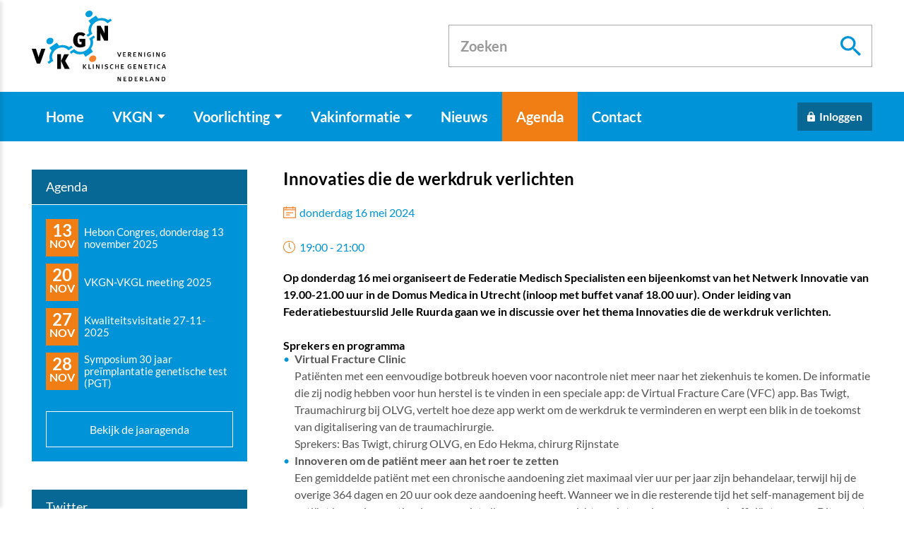

--- FILE ---
content_type: text/html
request_url: https://www.vkgn.org/agenda/extern/innovaties-die-de-werkdruk-verlichten/
body_size: 23586
content:
<!DOCTYPE html>
<html lang="nl" prefix="og: http://ogp.me/ns#">
	<head>
		<!--
        ###################################################################################
        
                   Technische realisatie | DailyCMS | https://www.dailycms.com
        
        ###################################################################################
-->
		<meta charset="utf-8">
		<link href="https://cdn.dailycms.com" rel="preconnect">
		<title>Innovaties die de werkdruk verlichten |  | VKGN</title>
		<link rel="preload" as="style" href="https://cdn.dailycms.com/css/reset-1.3.css" integrity="sha384-W7F1X8tCsjPJT+fVMlaKSZ3GzYt5kP6Fy6Msmmd/znA1Fb/8O0GImEQxDtTuUXTm" crossorigin="anonymous">
		<link rel="preload" as="style" href="https://www.vkgn.org/css/e651f5059716cdfa-fonts.css" integrity="sha384-+MD334f4LEQQq5tuYFqYCd4EefzrrR8gx9b8wWqSf4dzixAd9K7nF5i+XNYr11BD" crossorigin="anonymous">
		<link rel="preload" as="style" href="https://www.vkgn.org/css/b8df293b31eb750-index.css" integrity="sha384-0fefxvkwqXO3x197uk+/JMGLpfmcaUW7oG8uNzIG3fO+zlCuwANqLZFuBH/Yq37R" crossorigin="anonymous">
		<link rel="preload" as="style" href="https://www.vkgn.org/css/a295bc041e1afdd3-content-1.4.css" integrity="sha384-RbIV/EYL/2UkV7UyPM9655671KN9X+VXa967WMegYkePujnEt/S/0FBZMtc1PNYg" crossorigin="anonymous">
		<link rel="preload" as="style" href="https://www.vkgn.org/css/352fb83faaafdce3-partsearchbar-2.2.css" integrity="sha384-Az0WU2Pfu179UsJ7z56IGio1s/T9E+QukVo7lMyeHIB2IYj5Rj8lBUk2E6tRxYOd" crossorigin="anonymous">
		<link rel="preload" as="style" href="https://cdn.dailycms.com/css/partloadinganimation-2.2.css" integrity="sha384-/Ct1i3ANTnOyeUOwwhWOetErBOxpkl5blINb/1dfgqQfDjMmQRlb3+tnXGqBu7K/" crossorigin="anonymous">
		<link rel="preload" as="style" href="https://www.vkgn.org/css/981a21e922fd5f01-partnavigation-2.3.css" integrity="sha384-dT/IJm9N8289ozb3jyLRjaESDmSrkjHxI+qL1Lqutz6f2tBWJJ9A+NPi7K58EC+S" crossorigin="anonymous">
		<link rel="preload" as="style" href="https://www.vkgn.org/css/c7a159952ada8ca0-partbutton-1.8.css" integrity="sha384-Lkczh2n8VP3iRX2XhN51aWxmUsNmvmLmjtuRwyT+BHOBsQqEbblVCwOqZzXbAJW6" crossorigin="anonymous">
		<link rel="preload" as="style" href="https://cdn.dailycms.com/css/partaccordionnavigation-1.3.css" integrity="sha384-YYAZEY6N9eik9B/ktgYf+DPAGb6YXkmY3tI76zvy9AFr/vDudANwxmrXm+F0Y141" crossorigin="anonymous">
		<link rel="preload" as="style" href="https://www.vkgn.org/css/59f680148ac26323-override.css" integrity="sha384-IQ8EvgLW8Cg8Kvlt8yq7NVRPenqgfXT0A0DfCNM/GysHsSmRXyOzvBqmmRo2bzI4" crossorigin="anonymous">
		<link rel="preload" as="style" href="https://www.vkgn.org/css/f349641fa8fbb92b-responsive.css" integrity="sha384-icpP04Ql7MibZRB9YEaI2hNDwtQA906aCEPXibqI/Rx+kX11cPGL3yrUbpuAklZY" crossorigin="anonymous">
		<link rel="preload" as="script" href="https://cdn.dailycms.com/js/dompurify-3.2.7.js" integrity="sha384-qJNkHwhlYywDHfyoEe1np+1lYvX/8x+3gHCKFhSSBMQyCFlvFnn+zXmaebXl21rV" crossorigin="anonymous" nonce="k-PZoBttQ0r5Bt0_QwdynUODJcQReAfn">
		<link rel="preload" as="script" href="https://cdn.dailycms.com/js/uri-1.19.11.js" integrity="sha384-ru/shdpWzuoRNDd9lnKj/LKJb34Z/Ju451fIs2GeGkM//LMSJnX+hEzZrvHZzg1K" crossorigin="anonymous" nonce="k-PZoBttQ0r5Bt0_QwdynUODJcQReAfn">
		<link rel="preload" as="script" href="https://cdn.dailycms.com/js/framework-4.js" integrity="sha384-klvJgnY94slA5ijnXk6Oou9Uq/gNlMZ5rg2k37jYr/5Y0MAEf9VdGlnEtl0yc7u9" crossorigin="anonymous" nonce="k-PZoBttQ0r5Bt0_QwdynUODJcQReAfn">
		<link rel="preload" as="script" href="https://cdn.dailycms.com/js/jquery-3.7.2.js" integrity="sha384-X3D5tPgQ9jkPbKpNkQ9JjMdvbNU4xTtLXmPnyefmG7rRPp8DiOpLMrZ0A1jCQ/zb" crossorigin="anonymous" nonce="k-PZoBttQ0r5Bt0_QwdynUODJcQReAfn">
		<link rel="preload" as="script" href="https://cdn.dailycms.com/js/partajax-3.17.js" integrity="sha384-7EySy+mhqqPKeMoh+tssdqr9g7xFZQKIP96AlFo0zRZXwBKu642Aiff6svCGJuKI" crossorigin="anonymous" nonce="k-PZoBttQ0r5Bt0_QwdynUODJcQReAfn">
		<link rel="preload" as="script" href="https://cdn.dailycms.com/js/popper-2.9.2.js" integrity="sha384-eabK5O1AcJEEZFUvVy9tVswjLgeoGgw+p1Mhu+q7G3uziSywbZ6RUv8t9wRUIecT" crossorigin="anonymous" nonce="k-PZoBttQ0r5Bt0_QwdynUODJcQReAfn">
		<meta name="description" content="Op donderdag 16 mei organiseert de Federatie Medisch Specialisten een bijeenkomst van het Netwerk Innovatie van 19.00-21.00 uur in de Domus Medica in Utrecht (i...">
		<link rel="canonical" href="https://www.vkgn.org/agenda/extern/innovaties-die-de-werkdruk-verlichten/">
		<meta name="viewport" content="width=device-width, initial-scale=1.0">
		<meta property="og:type" content="article">
		<meta property="og:site_name" content="VKGN">
		<meta property="og:title" content="Innovaties die de werkdruk verlichten |  | VKGN">
		<meta property="og:description" content="Op donderdag 16 mei organiseert de Federatie Medisch Specialisten een bijeenkomst van het Netwerk Innovatie van 19.00-21.00 uur in de Domus Medica in Utrecht (i...">
		<meta property="og:url" Content="https://www.vkgn.org/agenda/extern/innovaties-die-de-werkdruk-verlichten/">
		<meta property="og:locale" content="nl_NL">
		<meta property="og:image" Content="https://www.vkgn.org/image/5845-1211/1192x630/9Dmj3hj6uRStI41w!Fi_3Xn8ehF5tvLNv!SbM2SOpd8-vkgn%20logo.png">
		<meta property="og:image:alt" content="vkgn logo">
		<meta property="og:image:width" content="1192">
		<meta property="og:image:height" content="630">
		<link rel="icon" sizes="any" href="/favicon.ico">
		<link rel="apple-touch-icon" href="/image/5848-1212/180x180/ImxT27tTgKHhwuR_J4XFBlV5ac9Ug3sfZO6HLz_JqaA-vkgn%20favicon.png">
		<link rel="icon" type="image/png" sizes="192x192" href="/image/5848-1212/192x192/ImxT27tTgKFgiqOfy7GPsPHGzRo0X5jHxZChZBfw3f4-vkgn%20favicon.png">
		<meta name="msapplication-TileColor" content="#FFFFFF">
		<meta name="msapplication-TileImage" content="/image/5848-1212/144x144/ImxT27tTgKFZ23VbcciBhLfCrVIK1yLGZ_02ZvSHETM-vkgn%20favicon.png">
		<script type="application/ld+json" nonce="k-PZoBttQ0r5Bt0_QwdynUODJcQReAfn">[{"@context":"http://schema.org/","@type":"Organization","@id":"https://www.vkgn.org#Organization","name":"VKGN","url":"https://www.vkgn.org","description":"De Vereniging Klinische Genetica Nederland (VKGN) is de wetenschappelijke vereniging voor medisch specialisten en andere zorgverleners binnen de klinische genet...","logo":"https://www.vkgn.org/image/5848-1212/900x900/ImxT27tTgKEBqscTvcJeCF9EGnbueFJwewzBUuhgKpk-vkgn%20favicon.png","image":"https://www.vkgn.org/image/5848-1212/900x900/ImxT27tTgKEBqscTvcJeCF9EGnbueFJwewzBUuhgKpk-vkgn%20favicon.png","telephone":"0031306868769","email":"secretariaat@vkgn.org","address":{"@type":"PostalAddress","streetAddress":"","addressLocality":"","addressCountry":"NL"}},{"@context":"http://schema.org/","@type":"Website","url":"https://www.vkgn.org","name":"VKGN","potentialAction":[{"@type":"SearchAction","target":"https://www.vkgn.org/zoeken/?zoeken={search_term_string}","query-input":"required name=search_term_string"}]},{"@context":"http://schema.org/","@type":"BreadcrumbList","itemListElement":[{"@type":"ListItem","position":1,"item":{"@id":"https://www.vkgn.org/agenda/#BreadcrumbList","name":"Agenda"}},{"@type":"ListItem","position":2,"item":{"@id":"https://www.vkgn.org/agenda/extern/#BreadcrumbList","name":"Extern"}},{"@type":"ListItem","position":3,"item":{"@id":"https://www.vkgn.org/agenda/extern/innovaties-die-de-werkdruk-verlichten/#BreadcrumbList","name":"Innovaties die de werkdruk verlichten"}}]},{"@context":"http://schema.org/","@type":"NewsArticle","headline":"Innovaties die de werkdruk verlichten","description":"Op donderdag 16 mei organiseert de Federatie Medisch Specialisten een bijeenkomst van het Netwerk Innovatie van 19.00-21.00 uur in de Domus Medica in Utrecht (i...","mainEntityOfPage":{"@type":"WebPage","@id":"https://www.vkgn.org/agenda/extern/innovaties-die-de-werkdruk-verlichten/#WebPage"},"datePublished":"0001-01-01T00:00:00","dateModified":"2024-03-29T14:15:27","publisher":{"@type":"Organization","@id":"https://www.vkgn.org#Organization","name":"VKGN","url":null,"description":null}}]</script>
		<link href="https://cdn.dailycms.com/css/reset-1.3.css" rel="stylesheet" integrity="sha384-W7F1X8tCsjPJT+fVMlaKSZ3GzYt5kP6Fy6Msmmd/znA1Fb/8O0GImEQxDtTuUXTm" crossorigin="anonymous">
		<link href="https://www.vkgn.org/css/e651f5059716cdfa-fonts.css" rel="stylesheet" integrity="sha384-+MD334f4LEQQq5tuYFqYCd4EefzrrR8gx9b8wWqSf4dzixAd9K7nF5i+XNYr11BD" crossorigin="anonymous">
		<link href="https://www.vkgn.org/css/b8df293b31eb750-index.css" rel="stylesheet" integrity="sha384-0fefxvkwqXO3x197uk+/JMGLpfmcaUW7oG8uNzIG3fO+zlCuwANqLZFuBH/Yq37R" crossorigin="anonymous">
		<link href="https://www.vkgn.org/css/a295bc041e1afdd3-content-1.4.css" rel="stylesheet" integrity="sha384-RbIV/EYL/2UkV7UyPM9655671KN9X+VXa967WMegYkePujnEt/S/0FBZMtc1PNYg" crossorigin="anonymous">
		<link href="https://www.vkgn.org/css/352fb83faaafdce3-partsearchbar-2.2.css" rel="stylesheet" integrity="sha384-Az0WU2Pfu179UsJ7z56IGio1s/T9E+QukVo7lMyeHIB2IYj5Rj8lBUk2E6tRxYOd" crossorigin="anonymous">
		<link href="https://cdn.dailycms.com/css/partloadinganimation-2.2.css" rel="stylesheet" integrity="sha384-/Ct1i3ANTnOyeUOwwhWOetErBOxpkl5blINb/1dfgqQfDjMmQRlb3+tnXGqBu7K/" crossorigin="anonymous">
		<link href="https://www.vkgn.org/css/981a21e922fd5f01-partnavigation-2.3.css" rel="stylesheet" integrity="sha384-dT/IJm9N8289ozb3jyLRjaESDmSrkjHxI+qL1Lqutz6f2tBWJJ9A+NPi7K58EC+S" crossorigin="anonymous">
		<link href="https://www.vkgn.org/css/c7a159952ada8ca0-partbutton-1.8.css" rel="stylesheet" integrity="sha384-Lkczh2n8VP3iRX2XhN51aWxmUsNmvmLmjtuRwyT+BHOBsQqEbblVCwOqZzXbAJW6" crossorigin="anonymous">
		<link href="https://cdn.dailycms.com/css/partaccordionnavigation-1.3.css" rel="stylesheet" integrity="sha384-YYAZEY6N9eik9B/ktgYf+DPAGb6YXkmY3tI76zvy9AFr/vDudANwxmrXm+F0Y141" crossorigin="anonymous">
		<link href="https://www.vkgn.org/css/59f680148ac26323-override.css" rel="stylesheet" integrity="sha384-IQ8EvgLW8Cg8Kvlt8yq7NVRPenqgfXT0A0DfCNM/GysHsSmRXyOzvBqmmRo2bzI4" crossorigin="anonymous">
		<link href="https://www.vkgn.org/css/f349641fa8fbb92b-responsive.css" rel="stylesheet" integrity="sha384-icpP04Ql7MibZRB9YEaI2hNDwtQA906aCEPXibqI/Rx+kX11cPGL3yrUbpuAklZY" crossorigin="anonymous">
		<script nonce="k-PZoBttQ0r5Bt0_QwdynUODJcQReAfn">window.dataLayer = window.dataLayer || [];function gtag(){dataLayer.push(arguments);}if(typeof gtag === "function"){gtag("consent", "default",{ "ad_storage": "denied","ad_user_data": "denied","ad_personalization": "denied","analytics_storage": "denied"});gtag("consent", "update",{ "ad_storage": "granted","ad_user_data": "granted","ad_personalization": "granted","analytics_storage": "granted"});}</script>
		<script src="https://www.googletagmanager.com/gtag/js?id=G-X8WRT59NTH" nonce="k-PZoBttQ0r5Bt0_QwdynUODJcQReAfn" async="true"></script>
		<script nonce="k-PZoBttQ0r5Bt0_QwdynUODJcQReAfn">window.dataLayer = window.dataLayer || [];function gtag(){dataLayer.push(arguments);}if(typeof gtag === "function"){gtag("js", new Date());gtag("config", "G-X8WRT59NTH");gtag("config", "G-H8FX0D29B3");gtag("config", "G-H8FX0D29B3");}</script>
	</head>
	<body>
		<div id="topContainer">
			<div class="basicContainer">
				<a id="logo" href="/" title="Home">
					<img src="/images/style/logo.svg" alt="VKGN logo">
				</a>
				<div id="partSearchBar2TopSearchbar" class="partSearchBar partSearchBar2 autocomplete">
					<form id="partSearchBar2FormTopSearchbar" class="searchBarForm" action="/zoeken/" method="get">
						<div class="inputAndResetContainer">
							<input id="partSearchBar2TopSearchbarInput" class="searchBarInput" type="search" name="zoeken" placeholder="Zoeken" inputmode="search" aria-label="Zoeken" autocomplete="off">
							<div id="popperPartSearchBar2TopSearchbar" class="popperPartSearchBar popperPartSearchBar2">
								<div class="searchBarAutoCompleteContainer"></div>
							</div>
							<button class="searchBarReset" type="button">
								<span class="searchBarResetIcon">
									<svg viewBox="0 0 14 14">
										<path d="M14 1.41L12.59 0 7 5.59 1.41 0 0 1.41 5.59 7 0 12.59 1.41 14 7 8.41 12.59 14 14 12.59 8.41 7z"></path>
									</svg>
								</span>
							</button>
						</div>
						<button class="searchBarButton" type="submit" aria-label="Zoeken">
							<svg viewBox="0 0 18 18">
								<path d="M12.864 11.32h-.813l-.288-.277A6.66 6.66 0 0 0 13.38 6.69a6.69 6.69 0 1 0-6.69 6.69 6.66 6.66 0 0 0 4.354-1.617l.278.288v.813L16.467 18 18 16.467l-5.136-5.146zm-6.174 0a4.625 4.625 0 0 1-4.632-4.63A4.625 4.625 0 0 1 6.69 2.058a4.625 4.625 0 0 1 4.63 4.632 4.625 4.625 0 0 1-4.63 4.63z"></path>
							</svg>
						</button>
					</form>
				</div>
			</div>
		</div>
		<div id="navigationContainer">
			<div class="basicContainer">
				<nav id="partNavigation2929170" class="partNavigation partNavigation2 horizontal">
					<ul class="level-0">
						<li>
							<a href="/">
								<span class="navigationLabel">Home</span>
							</a>
						</li>
						<li aria-haspopup="true">
							<a href="/vkgn/">
								<span class="navigationLabel">VKGN</span>
								<div class="navigationIconDropdown">
									<svg class="partSvg arrowDropDown" viewBox="0 0 10 5">
										<path d="M0 0l5 5 5-5z"></path>
									</svg>
								</div>
							</a>
							<ul class="level-1" aria-label="submenu">
								<li aria-haspopup="true">
									<a href="/vkgn/bestuur/">
										<span class="navigationLabel">Bestuur</span>
										<div class="navigationIconDropdown">
											<svg class="partSvg arrowDropDown" viewBox="0 0 10 5">
												<path d="M0 0l5 5 5-5z"></path>
											</svg>
										</div>
									</a>
									<ul class="level-2" aria-label="submenu">
										<li>
											<a href="/vkgn/bestuur/bestuur/">
												<span class="navigationLabel">Bestuur</span>
											</a>
										</li>
										<li>
											<a href="/vkgn/bestuur/plenair-overleg/">
												<span class="navigationLabel">Plenair Overleg</span>
											</a>
										</li>
									</ul>
								</li>
								<li aria-haspopup="true">
									<a href="/vkgn/commissies/">
										<span class="navigationLabel">Commissies</span>
										<div class="navigationIconDropdown">
											<svg class="partSvg arrowDropDown" viewBox="0 0 10 5">
												<path d="M0 0l5 5 5-5z"></path>
											</svg>
										</div>
									</a>
									<ul class="level-2" aria-label="submenu">
										<li>
											<a href="/vkgn/commissies/assistentenoverleg-klinische-genetica-(akg)/">
												<span class="navigationLabel">Assistentenoverleg Klinische Genetica (AKG)</span>
											</a>
										</li>
										<li>
											<a href="/vkgn/commissies/commissie-accreditatie/">
												<span class="navigationLabel">Commissie Accreditatie</span>
											</a>
										</li>
										<li>
											<a href="/vkgn/commissies/commissie-kwaliteit/">
												<span class="navigationLabel">Commissie Kwaliteit</span>
											</a>
										</li>
										<li>
											<a href="/vkgn/commissies/commissie-onderwijs/">
												<span class="navigationLabel">Commissie Onderwijs</span>
											</a>
										</li>
										<li>
											<a href="/vkgn/commissies/plenaire-visitatie-commissie-(pvc)concilium/">
												<span class="navigationLabel">Plenaire Visitatie Commissie (PVC)/Concilium</span>
											</a>
										</li>
										<li>
											<a href="/vkgn/commissies/pr-commissie/">
												<span class="navigationLabel">PR-commissie</span>
											</a>
										</li>
									</ul>
								</li>
								<li aria-haspopup="true">
									<a href="/vkgn/werkgroepen/">
										<span class="navigationLabel">Werkgroepen</span>
										<div class="navigationIconDropdown">
											<svg class="partSvg arrowDropDown" viewBox="0 0 10 5">
												<path d="M0 0l5 5 5-5z"></path>
											</svg>
										</div>
									</a>
									<ul class="level-2" aria-label="submenu">
										<li>
											<a href="/vkgn/werkgroepen/werkgroep-cardiogenetica-(wcg)/">
												<span class="navigationLabel">Werkgroep Cardiogenetica (WCG)</span>
											</a>
										</li>
										<li>
											<a href="/vkgn/werkgroepen/werkgroep-codering/">
												<span class="navigationLabel">Werkgroep Codering</span>
											</a>
										</li>
										<li>
											<a href="/vkgn/werkgroepen/werkgroep-klinische-oncogenetica-(wko)/">
												<span class="navigationLabel">Werkgroep Klinische Oncogenetica (WKO)</span>
											</a>
										</li>
										<li>
											<a href="/vkgn/werkgroepen/werkgroep-neurogenetica-(wng)/">
												<span class="navigationLabel">Werkgroep Neurogenetica (WNG)</span>
											</a>
										</li>
										<li>
											<a href="/vkgn/werkgroepen/werkgroep-prenatale-diagnostiek-en-therapie-(wpdt)/">
												<span class="navigationLabel">Werkgroep Prenatale Diagnostiek en Therapie (WPDT)</span>
											</a>
										</li>
										<li>
											<a href="/vkgn/werkgroepen/werkgroep-prenatale-genetica-(wpg)/">
												<span class="navigationLabel">Werkgroep Prenatale Genetica (WPG)</span>
											</a>
										</li>
										<li>
											<a href="/vkgn/werkgroepen/werkgroep-ethiek-en-recht-(wer)/">
												<span class="navigationLabel">Werkgroep Ethiek en Recht (WER)</span>
											</a>
										</li>
										<li>
											<a href="/vkgn/werkgroepen/werkgroep-preconceptie-dragerschapsscreening/">
												<span class="navigationLabel">Werkgroep Preconceptie Dragerschapsscreening</span>
											</a>
										</li>
										<li>
											<a href="/vkgn/werkgroepen/werkgroep-psychosocialezorg-(psz)/">
												<span class="navigationLabel">Werkgroep PsychoSocialeZorg (PSZ)</span>
											</a>
										</li>
										<li>
											<a href="/vkgn/werkgroepen/werkgroep-pvg/">
												<span class="navigationLabel">Werkgroep PVG</span>
											</a>
										</li>
										<li>
											<a href="/vkgn/werkgroepen/werkgroep-therapie/">
												<span class="navigationLabel">Werkgroep Therapie</span>
											</a>
										</li>
										<li>
											<a href="/vkgn/werkgroepen/werkgroep-aanleg-en-ontwikkeling/">
												<span class="navigationLabel">Werkgroep Aanleg en Ontwikkeling</span>
											</a>
										</li>
										<li>
											<a href="/vkgn/werkgroepen/brievenwerkgroep/">
												<span class="navigationLabel">Brievenwerkgroep</span>
											</a>
										</li>
										<li>
											<a href="/vkgn/werkgroepen/werkgroep-tumor-en-erfelijkheidsdiagnostiek/">
												<span class="navigationLabel">Werkgroep Tumor en Erfelijkheidsdiagnostiek</span>
											</a>
										</li>
										<li>
											<a href="/vkgn/werkgroepen/werkgroep-mainstreaming-in-de-oncogenetica/">
												<span class="navigationLabel">Werkgroep Mainstreaming in de oncogenetica</span>
											</a>
										</li>
										<li>
											<a href="/vkgn/werkgroepen/expertisegroep-nefrogenetica/">
												<span class="navigationLabel">Expertisegroep Nefrogenetica</span>
											</a>
										</li>
									</ul>
								</li>
								<li aria-haspopup="true">
									<a href="/vkgn/vertegenwoordigingen/">
										<span class="navigationLabel">Vertegenwoordigingen</span>
										<div class="navigationIconDropdown">
											<svg class="partSvg arrowDropDown" viewBox="0 0 10 5">
												<path d="M0 0l5 5 5-5z"></path>
											</svg>
										</div>
									</a>
									<ul class="level-2" aria-label="submenu">
										<li>
											<a href="/vkgn/vertegenwoordigingen/nvhg/">
												<span class="navigationLabel">NVHG</span>
											</a>
										</li>
										<li>
											<a href="/vkgn/vertegenwoordigingen/vkgl/">
												<span class="navigationLabel">VKGL</span>
											</a>
										</li>
										<li>
											<a href="/vkgn/vertegenwoordigingen/doofnl/">
												<span class="navigationLabel">DOOFNL</span>
											</a>
										</li>
										<li>
											<a href="/vkgn/vertegenwoordigingen/voorlichting-erfocentrum/">
												<span class="navigationLabel">Voorlichting Erfocentrum</span>
											</a>
										</li>
									</ul>
								</li>
								<li>
									<a href="/vkgn/vacature-overzicht/">
										<span class="navigationLabel">Vacature overzicht</span>
									</a>
								</li>
								<li>
									<a href="/vkgn/word-lid/">
										<span class="navigationLabel">Word lid</span>
									</a>
								</li>
								<li>
									<a href="/vkgn/meerjarenbeleidsplan/">
										<span class="navigationLabel">Meerjarenbeleidsplan</span>
									</a>
								</li>
								<li>
									<a href="/vkgn/verenigingsdocumenten/">
										<span class="navigationLabel">Verenigingsdocumenten</span>
									</a>
								</li>
								<li>
									<a href="/vkgn/vkgn-prijzen/">
										<span class="navigationLabel">VKGN prijzen</span>
									</a>
								</li>
								<li aria-haspopup="true">
									<a href="/vkgn/vkgn-uitgelicht/">
										<span class="navigationLabel">VKGN uitgelicht</span>
										<div class="navigationIconDropdown">
											<svg class="partSvg arrowDropDown" viewBox="0 0 10 5">
												<path d="M0 0l5 5 5-5z"></path>
											</svg>
										</div>
									</a>
									<ul class="level-2" aria-label="submenu">
										<li>
											<a href="/vkgn/vkgn-uitgelicht/ereleden/">
												<span class="navigationLabel">Ereleden</span>
											</a>
										</li>
									</ul>
								</li>
								<li>
									<a href="/vkgn/vkgn-kennisagenda/">
										<span class="navigationLabel">VKGN Kennisagenda</span>
									</a>
								</li>
							</ul>
						</li>
						<li aria-haspopup="true">
							<a href="/voorlichting/">
								<span class="navigationLabel">Voorlichting</span>
								<div class="navigationIconDropdown">
									<svg class="partSvg arrowDropDown" viewBox="0 0 10 5">
										<path d="M0 0l5 5 5-5z"></path>
									</svg>
								</div>
							</a>
							<ul class="level-1" aria-label="submenu">
								<li>
									<a href="/voorlichting/wat-is-een-klinisch-geneticus/">
										<span class="navigationLabel">Wat is een klinisch geneticus</span>
									</a>
								</li>
								<li>
									<a href="/voorlichting/diagnose-erfelijke-ziekte/">
										<span class="navigationLabel">Diagnose erfelijke ziekte</span>
									</a>
								</li>
								<li>
									<a href="/voorlichting/erfelijke-aanleg-in-de-familie/">
										<span class="navigationLabel">Erfelijke aanleg in de familie</span>
									</a>
								</li>
								<li>
									<a href="/voorlichting/kinderwens/">
										<span class="navigationLabel">Kinderwens</span>
									</a>
								</li>
								<li>
									<a href="/voorlichting/dna-test-via-internet/">
										<span class="navigationLabel">DNA-test via internet</span>
									</a>
								</li>
								<li>
									<a href="/voorlichting/poliklinieken-klinische-genetica/">
										<span class="navigationLabel">Poliklinieken klinische genetica</span>
									</a>
								</li>
								<li>
									<a href="/voorlichting/informatiebrieven/">
										<span class="navigationLabel">Informatiebrieven</span>
									</a>
								</li>
							</ul>
						</li>
						<li aria-haspopup="true">
							<a href="/vakinformatie/">
								<span class="navigationLabel">Vakinformatie</span>
								<div class="navigationIconDropdown">
									<svg class="partSvg arrowDropDown" viewBox="0 0 10 5">
										<path d="M0 0l5 5 5-5z"></path>
									</svg>
								</div>
							</a>
							<ul class="level-1" aria-label="submenu">
								<li>
									<a href="/vakinformatie/richtlijnen-en-protocollen/">
										<span class="navigationLabel">Richtlijnen en Protocollen</span>
									</a>
								</li>
								<li>
									<a href="/vakinformatie/nascholing/">
										<span class="navigationLabel">Nascholing</span>
									</a>
								</li>
								<li>
									<a href="/vakinformatie/presentaties-en-documenten/">
										<span class="navigationLabel">Presentaties en documenten</span>
									</a>
								</li>
								<li>
									<a href="/vakinformatie/proefschriften-en-oraties/">
										<span class="navigationLabel">Proefschriften en oraties</span>
									</a>
								</li>
								<li>
									<a href="/vakinformatie/verenigingsdocumenten/">
										<span class="navigationLabel">Verenigingsdocumenten</span>
									</a>
								</li>
							</ul>
						</li>
						<li>
							<a href="/nieuws/">
								<span class="navigationLabel">Nieuws</span>
							</a>
						</li>
						<li class="selected">
							<a href="/agenda/">
								<span class="navigationLabel">Agenda</span>
							</a>
						</li>
						<li>
							<a href="/contact/">
								<span class="navigationLabel">Contact</span>
							</a>
						</li>
					</ul>
				</nav>
				<a id="partButton47606204" class="partButton partButton1 trackingIdInloggen solid blue-dark" aria-label="Inloggen" title="Inloggen" href="/inloggen-voor-leden/">
					<span class="buttonIcon" aria-hidden="true">
						<svg class="partSvg lock" viewBox="0 0 16 21">
							<path d="M14 7h-1V5c0-2.76-2.24-5-5-5S3 2.24 3 5v2H2C.9 7 0 7.9 0 9v10c0 1.1.9 2 2 2h12c1.1 0 2-.9 2-2V9c0-1.1-.9-2-2-2zm-6 9c-1.1 0-2-.9-2-2s.9-2 2-2 2 .9 2 2-.9 2-2 2zm3.1-9H4.9V5c0-1.71 1.39-3.1 3.1-3.1 1.71 0 3.1 1.39 3.1 3.1v2z"></path>
						</svg>
					</span>
					<span class="buttonLabel" aria-hidden="true">Inloggen</span>
				</a>
				<span class="mobileMenuButton mobileMenuOpen">Menu</span>
			</div>
		</div>
		<section id="headerImage"></section>
		<div class="basicContainer">
			<div id="contentContainer">
				<h1 class="h1">Innovaties die de werkdruk verlichten</h1>
				<span class="dateDayDateYear">donderdag 16 mei 2024</span>
				<span class="dateTimeClock">19:00 - 21:00</span>
				<div class="partContentText partContentText1 coreContent coreContent1">
					<p><strong>Op donderdag 16 mei organiseert de Federatie Medisch Specialisten een bijeenkomst van het Netwerk Innovatie van 19.00-21.00 uur in de Domus Medica in Utrecht (inloop met buffet vanaf 18.00 uur). Onder leiding van Federatiebestuurslid Jelle Ruurda gaan we in discussie over het thema Innovaties die de werkdruk verlichten.</strong><strong><br><br>Sprekers en programma </strong></p><ul><li><strong>Virtual Fracture Clinic</strong><br> Patiënten met een eenvoudige botbreuk hoeven voor nacontrole niet meer naar het ziekenhuis te komen. De informatie die zij nodig hebben voor hun herstel is te vinden in een speciale app: de Virtual Fracture Care (VFC) app. Bas Twigt, Traumachirurg bij OLVG, vertelt hoe deze app werkt om de werkdruk te verminderen en werpt een blik in de toekomst van digitalisering van de traumachirurgie.<br> Sprekers: Bas Twigt, chirurg OLVG, en Edo Hekma, chirurg Rijnstate <br></li><li><strong>Innoveren om de patiënt meer aan het roer te zetten</strong><br> Een gemiddelde patiënt met een chronische aandoening ziet maximaal vier uur per jaar zijn behandelaar, terwijl hij de overige 364 dagen en 20 uur ook deze aandoening heeft. Wanneer we in die resterende tijd het self-management bij de patiënt bevorderen, stimuleren we niet alleen persoonsgerichte en integrale zorg, maar ook efficiëntere zorg. Dit vraagt echter wel om een geïnformeerde geactiveerde patiënt. Hoe kunnen innovaties ervoor zorgen dat zeker drie kwart van de patiënten geïnformeerd en geactiveerd worden?<br> Spreker: Bart van den Bemt, ziekenhuisapotheker Maartenskliniek<br></li><li><strong>Hospital@home: specialistische zorg thuis</strong><br> 'Thuis als het kan, ziekenhuis als het moet' is makkelijk gezegd, maar vergt een fundamentele aanpassing in de inrichting van ziekenhuiszorg. Jan Gerard Maring vertelt hoe Isala koploper is geworden in het leveren van zorg voor patiënten thuis. Ook gaat hij dieper in op belangrijke lessons learned: hoe kan een ziekenhuis ligdagen en verpleegkundige diensten besparen én tegelijkertijd zorgen voor voldoende volume en rendement?<br> Spreker: Jan Gerard Maring, ziekenhuisapotheker en directeur Isala Connected Care Centrum<br></li><li><strong>Hoe kan AI richtlijnen sneller naar de medisch specialist brengen?</strong><br> Door AI-taalmodellen zoals GPT-3 te integreren met de Richtlijnendatabase, kunnen mensen straks gemakkelijker toegang krijgen tot betrouwbare en relevante gezondheidsinformatie. Dit biedt patiënten en zorgverleners toegang tot de meest actuele medische richtlijnen, wat bijdraagt aan beter onderbouwde beslissingen. Casper Kirch werkt samen met het Kennisinstituut om medische richtlijnen toegankelijker en sneller beschikbaar te maken met behulp van AI en deelt inzichten hierover. <br> Spreker: Casper Kirch, oprichter van GenAIcademy, een AI-technologiepartner voor innovatieve organisaties</li></ul><p><a href="https://linkprotect.cudasvc.com/url?a=https%3a%2f%2fdemedischspecialist.nl%2fagenda%2fnetwerk-innovatie-4&amp;c=E,1,7V1FCAS8rqVMXJ1ADRbltxYbbZbE1eeha90VOPcFaEbRqFyHaCoZ3La_zjpZdGjGsp2E92nXIq-sozvHLaDXPcLAKXfgM5s_29AaMu6_8g2y7rVlOd5E&amp;typo=1">Bekijk</a> het volledige programma en klik <a href="https://linkprotect.cudasvc.com/url?a=https%3a%2f%2ffd10.formdesk.com%2ffederatiemedischspecialisten%2fNetwerk_Innovatie&amp;c=E,1,Mz3BrjqrJnfBS_lcp8srJNXFdH-dWx3JkNAbJkj_MCti4RUuQ_91Ap9h3cGweagakdugwG4QDqd7_GDSIp6Pl5hsOjfIY5sJ955pMmSL7h20kLvvKjQ34WS8uQ,,&amp;typo=1">hier</a> om je in te schrijven.</p>
				</div>
			</div>
			<div id="sideBar">
				<h3 class="h3">Agenda</h3>
				<div class="agendaBlock">
					<ul>
						<li>
							<a href="/agenda/vkgn/hebon-congres-donderdag-13-november-2025/" title="Hebon Congres, donderdag 13 november 2025">
								<span class="listDate">
									13									<span>Nov</span>
								</span>
								<span class="listTitle">Hebon Congres, donderdag 13 november 2025</span>
							</a>
						</li>
						<li>
							<a href="/agenda/vkgn/vkgn-vkgl-meeting-2025/" title="VKGN-VKGL meeting 2025">
								<span class="listDate">
									20									<span>Nov</span>
								</span>
								<span class="listTitle">VKGN-VKGL meeting 2025</span>
							</a>
						</li>
						<li>
							<a href="/agenda/vkgn/kwaliteitsvisitatie-27-11-2025/" title="Kwaliteitsvisitatie 27-11-2025">
								<span class="listDate">
									27									<span>Nov</span>
								</span>
								<span class="listTitle">Kwaliteitsvisitatie 27-11-2025</span>
							</a>
						</li>
						<li>
							<a href="/agenda/extern/symposium-30-jaar-preimplantatie-genetische-test-(pgt)/" title="Symposium 30 jaar pre&#239;mplantatie genetische test (PGT)">
								<span class="listDate">
									28									<span>Nov</span>
								</span>
								<span class="listTitle">Symposium 30 jaar pre&#239;mplantatie genetische test (PGT)</span>
							</a>
						</li>
					</ul>
					<a class="sidebarButton" href="/agenda/" title="Agenda">Bekijk de jaaragenda</a>
				</div>
				<h3 class="h3">Twitter</h3>
				<div class="twitterBlock">
					<a class="sidebarButton" href="//twitter.com/erfelijk_artsen" target="_blank">Bekijk @Erfelijk_artsen op Twitter</a>
				</div>
				<div class="socialButtonsContainer">
					<a class="linkedinIcon" href="https://www.linkedin.com/company/vkgn" target="_blank" rel="noopener">
						<svg class="svgIcon svgIconLinkedIn" viewBox="-149 52.4 430.1 411">
							<path d="M281.1 304.3v159h-92.2V315c0-37.3-13.3-62.7-46.7-62.7 -25.5 0-40.6 17.1-47.3 33.7 -2.4 5.9-3.1 14.2-3.1 22.5v154.9H-0.4c0 0 1.2-251.3 0-277.3h92.2v39.3c-0.2 0.3-0.4 0.6-0.6 0.9h0.6v-0.9c12.3-18.9 34.1-45.8 83.1-45.8C235.6 179.5 281.1 219.2 281.1 304.3zM-96.8 52.4c-31.5 0-52.2 20.7-52.2 47.9 0 26.6 20 47.9 51 47.9h0.6c32.2 0 52.2-21.3 52.2-47.9C-45.9 73-65.3 52.4-96.8 52.4zM-143.5 463.4h92.2V186h-92.2V463.4z"></path>
						</svg>
					</a>
					<a class="twitterIcon" href="https://twitter.com/erfelijk_artsen" target="_blank" rel="noopener">
						<svg class="svgIcon svgIconTwitter" viewBox="0 0 273.4 222.2">
							<path d="M273.4 26.3c-10.1 4.5-20.9 7.5-32.2 8.8 11.6-6.9 20.5-17.9 24.7-31C255 10.5 243 15.2 230.2 17.7 220 6.8 205.4 0 189.3 0c-31 0-56.1 25.1-56.1 56.1 0 4.4 0.5 8.7 1.5 12.8C88 66.5 46.7 44.2 19 10.3c-4.8 8.3-7.6 17.9-7.6 28.2 0 19.5 9.9 36.6 25 46.7 -9.2-0.3-17.8-2.8-25.4-7 0 0.2 0 0.5 0 0.7 0 27.2 19.3 49.8 45 55 -4.7 1.3-9.7 2-14.8 2 -3.6 0-7.1-0.4-10.6-1 7.1 22.3 27.9 38.5 52.4 39 -19.2 15-43.4 24-69.7 24 -4.5 0-9-0.3-13.4-0.8 24.8 15.9 54.3 25.2 86 25.2 103.2 0 159.6-85.5 159.6-159.6 0-2.4-0.1-4.9-0.2-7.3C256.4 47.4 265.9 37.5 273.4 26.3z"></path>
						</svg>
					</a>
				</div>
			</div>
		</div>
		<footer>
			<ul>
				<li>&copy; 2025 VKGN -  Alle rechten voorbehouden</li>
				<li>
					<a href="/disclaimer/" title="Disclaimer">Disclaimer</a>
				</li>
				<li>
					<a href="/privacy-statement/" title="Privacy Statement">Privacy Statement</a>
				</li>
			</ul>
		</footer>
		<div id="mobileMenuContainer">
			<span class="mobileMenuButton mobileMenuClose">Sluiten</span>
			<nav id="partAccordionNavigation14272436" class="partAccordionNavigation partAccordionNavigation1">
				<ul class="level-0">
					<li>
						<span class="accordionItem">
							<a class="accordionButtonLink natural" href="/">
								<span class="label">Home</span>
								<span class="arrowButton">
									<span class="arrowIcon">
										<svg class="partSvg keyboardArrowDown" viewBox="0 0 12 8">
											<path d="M1.41 0.59L6 5.17 10.59 0.59 12 2 6 8 0 2z"></path>
										</svg>
									</span>
								</span>
							</a>
						</span>
					</li>
					<li>
						<span class="accordionItem">
							<a class="accordionButtonLink natural" href="/vkgn/">
								<span class="label">VKGN</span>
							</a>
							<button class="arrowButton" aria-label="Open/Close menu">
								<span class="arrowIcon">
									<svg class="partSvg keyboardArrowDown" viewBox="0 0 12 8">
										<path d="M1.41 0.59L6 5.17 10.59 0.59 12 2 6 8 0 2z"></path>
									</svg>
								</span>
							</button>
						</span>
						<ul class="level-1">
							<li>
								<span class="accordionItem">
									<a class="accordionButtonLink natural" href="/vkgn/bestuur/">
										<span class="label">Bestuur</span>
									</a>
									<button class="arrowButton" aria-label="Open/Close menu">
										<span class="arrowIcon">
											<svg class="partSvg keyboardArrowDown" viewBox="0 0 12 8">
												<path d="M1.41 0.59L6 5.17 10.59 0.59 12 2 6 8 0 2z"></path>
											</svg>
										</span>
									</button>
								</span>
								<ul class="level-2">
									<li>
										<span class="accordionItem">
											<a class="accordionButtonLink natural" href="/vkgn/bestuur/bestuur/">
												<span class="label">Bestuur</span>
												<span class="arrowButton">
													<span class="arrowIcon">
														<svg class="partSvg keyboardArrowDown" viewBox="0 0 12 8">
															<path d="M1.41 0.59L6 5.17 10.59 0.59 12 2 6 8 0 2z"></path>
														</svg>
													</span>
												</span>
											</a>
										</span>
									</li>
									<li>
										<span class="accordionItem">
											<a class="accordionButtonLink natural" href="/vkgn/bestuur/plenair-overleg/">
												<span class="label">Plenair Overleg</span>
												<span class="arrowButton">
													<span class="arrowIcon">
														<svg class="partSvg keyboardArrowDown" viewBox="0 0 12 8">
															<path d="M1.41 0.59L6 5.17 10.59 0.59 12 2 6 8 0 2z"></path>
														</svg>
													</span>
												</span>
											</a>
										</span>
									</li>
								</ul>
							</li>
							<li>
								<span class="accordionItem">
									<a class="accordionButtonLink natural" href="/vkgn/commissies/">
										<span class="label">Commissies</span>
									</a>
									<button class="arrowButton" aria-label="Open/Close menu">
										<span class="arrowIcon">
											<svg class="partSvg keyboardArrowDown" viewBox="0 0 12 8">
												<path d="M1.41 0.59L6 5.17 10.59 0.59 12 2 6 8 0 2z"></path>
											</svg>
										</span>
									</button>
								</span>
								<ul class="level-2">
									<li>
										<span class="accordionItem">
											<a class="accordionButtonLink natural" href="/vkgn/commissies/assistentenoverleg-klinische-genetica-(akg)/">
												<span class="label">Assistentenoverleg Klinische Genetica (AKG)</span>
												<span class="arrowButton">
													<span class="arrowIcon">
														<svg class="partSvg keyboardArrowDown" viewBox="0 0 12 8">
															<path d="M1.41 0.59L6 5.17 10.59 0.59 12 2 6 8 0 2z"></path>
														</svg>
													</span>
												</span>
											</a>
										</span>
									</li>
									<li>
										<span class="accordionItem">
											<a class="accordionButtonLink natural" href="/vkgn/commissies/commissie-accreditatie/">
												<span class="label">Commissie Accreditatie</span>
												<span class="arrowButton">
													<span class="arrowIcon">
														<svg class="partSvg keyboardArrowDown" viewBox="0 0 12 8">
															<path d="M1.41 0.59L6 5.17 10.59 0.59 12 2 6 8 0 2z"></path>
														</svg>
													</span>
												</span>
											</a>
										</span>
									</li>
									<li>
										<span class="accordionItem">
											<a class="accordionButtonLink natural" href="/vkgn/commissies/commissie-kwaliteit/">
												<span class="label">Commissie Kwaliteit</span>
												<span class="arrowButton">
													<span class="arrowIcon">
														<svg class="partSvg keyboardArrowDown" viewBox="0 0 12 8">
															<path d="M1.41 0.59L6 5.17 10.59 0.59 12 2 6 8 0 2z"></path>
														</svg>
													</span>
												</span>
											</a>
										</span>
									</li>
									<li>
										<span class="accordionItem">
											<a class="accordionButtonLink natural" href="/vkgn/commissies/commissie-onderwijs/">
												<span class="label">Commissie Onderwijs</span>
												<span class="arrowButton">
													<span class="arrowIcon">
														<svg class="partSvg keyboardArrowDown" viewBox="0 0 12 8">
															<path d="M1.41 0.59L6 5.17 10.59 0.59 12 2 6 8 0 2z"></path>
														</svg>
													</span>
												</span>
											</a>
										</span>
									</li>
									<li>
										<span class="accordionItem">
											<a class="accordionButtonLink natural" href="/vkgn/commissies/plenaire-visitatie-commissie-(pvc)concilium/">
												<span class="label">Plenaire Visitatie Commissie (PVC)/Concilium</span>
												<span class="arrowButton">
													<span class="arrowIcon">
														<svg class="partSvg keyboardArrowDown" viewBox="0 0 12 8">
															<path d="M1.41 0.59L6 5.17 10.59 0.59 12 2 6 8 0 2z"></path>
														</svg>
													</span>
												</span>
											</a>
										</span>
									</li>
									<li>
										<span class="accordionItem">
											<a class="accordionButtonLink natural" href="/vkgn/commissies/pr-commissie/">
												<span class="label">PR-commissie</span>
												<span class="arrowButton">
													<span class="arrowIcon">
														<svg class="partSvg keyboardArrowDown" viewBox="0 0 12 8">
															<path d="M1.41 0.59L6 5.17 10.59 0.59 12 2 6 8 0 2z"></path>
														</svg>
													</span>
												</span>
											</a>
										</span>
									</li>
								</ul>
							</li>
							<li>
								<span class="accordionItem">
									<a class="accordionButtonLink natural" href="/vkgn/werkgroepen/">
										<span class="label">Werkgroepen</span>
									</a>
									<button class="arrowButton" aria-label="Open/Close menu">
										<span class="arrowIcon">
											<svg class="partSvg keyboardArrowDown" viewBox="0 0 12 8">
												<path d="M1.41 0.59L6 5.17 10.59 0.59 12 2 6 8 0 2z"></path>
											</svg>
										</span>
									</button>
								</span>
								<ul class="level-2">
									<li>
										<span class="accordionItem">
											<a class="accordionButtonLink natural" href="/vkgn/werkgroepen/werkgroep-cardiogenetica-(wcg)/">
												<span class="label">Werkgroep Cardiogenetica (WCG)</span>
												<span class="arrowButton">
													<span class="arrowIcon">
														<svg class="partSvg keyboardArrowDown" viewBox="0 0 12 8">
															<path d="M1.41 0.59L6 5.17 10.59 0.59 12 2 6 8 0 2z"></path>
														</svg>
													</span>
												</span>
											</a>
										</span>
									</li>
									<li>
										<span class="accordionItem">
											<a class="accordionButtonLink natural" href="/vkgn/werkgroepen/werkgroep-codering/">
												<span class="label">Werkgroep Codering</span>
												<span class="arrowButton">
													<span class="arrowIcon">
														<svg class="partSvg keyboardArrowDown" viewBox="0 0 12 8">
															<path d="M1.41 0.59L6 5.17 10.59 0.59 12 2 6 8 0 2z"></path>
														</svg>
													</span>
												</span>
											</a>
										</span>
									</li>
									<li>
										<span class="accordionItem">
											<a class="accordionButtonLink natural" href="/vkgn/werkgroepen/werkgroep-klinische-oncogenetica-(wko)/">
												<span class="label">Werkgroep Klinische Oncogenetica (WKO)</span>
												<span class="arrowButton">
													<span class="arrowIcon">
														<svg class="partSvg keyboardArrowDown" viewBox="0 0 12 8">
															<path d="M1.41 0.59L6 5.17 10.59 0.59 12 2 6 8 0 2z"></path>
														</svg>
													</span>
												</span>
											</a>
										</span>
									</li>
									<li>
										<span class="accordionItem">
											<a class="accordionButtonLink natural" href="/vkgn/werkgroepen/werkgroep-neurogenetica-(wng)/">
												<span class="label">Werkgroep Neurogenetica (WNG)</span>
												<span class="arrowButton">
													<span class="arrowIcon">
														<svg class="partSvg keyboardArrowDown" viewBox="0 0 12 8">
															<path d="M1.41 0.59L6 5.17 10.59 0.59 12 2 6 8 0 2z"></path>
														</svg>
													</span>
												</span>
											</a>
										</span>
									</li>
									<li>
										<span class="accordionItem">
											<a class="accordionButtonLink natural" href="/vkgn/werkgroepen/werkgroep-prenatale-diagnostiek-en-therapie-(wpdt)/">
												<span class="label">Werkgroep Prenatale Diagnostiek en Therapie (WPDT)</span>
												<span class="arrowButton">
													<span class="arrowIcon">
														<svg class="partSvg keyboardArrowDown" viewBox="0 0 12 8">
															<path d="M1.41 0.59L6 5.17 10.59 0.59 12 2 6 8 0 2z"></path>
														</svg>
													</span>
												</span>
											</a>
										</span>
									</li>
									<li>
										<span class="accordionItem">
											<a class="accordionButtonLink natural" href="/vkgn/werkgroepen/werkgroep-prenatale-genetica-(wpg)/">
												<span class="label">Werkgroep Prenatale Genetica (WPG)</span>
												<span class="arrowButton">
													<span class="arrowIcon">
														<svg class="partSvg keyboardArrowDown" viewBox="0 0 12 8">
															<path d="M1.41 0.59L6 5.17 10.59 0.59 12 2 6 8 0 2z"></path>
														</svg>
													</span>
												</span>
											</a>
										</span>
									</li>
									<li>
										<span class="accordionItem">
											<a class="accordionButtonLink natural" href="/vkgn/werkgroepen/werkgroep-ethiek-en-recht-(wer)/">
												<span class="label">Werkgroep Ethiek en Recht (WER)</span>
												<span class="arrowButton">
													<span class="arrowIcon">
														<svg class="partSvg keyboardArrowDown" viewBox="0 0 12 8">
															<path d="M1.41 0.59L6 5.17 10.59 0.59 12 2 6 8 0 2z"></path>
														</svg>
													</span>
												</span>
											</a>
										</span>
									</li>
									<li>
										<span class="accordionItem">
											<a class="accordionButtonLink natural" href="/vkgn/werkgroepen/werkgroep-preconceptie-dragerschapsscreening/">
												<span class="label">Werkgroep Preconceptie Dragerschapsscreening</span>
												<span class="arrowButton">
													<span class="arrowIcon">
														<svg class="partSvg keyboardArrowDown" viewBox="0 0 12 8">
															<path d="M1.41 0.59L6 5.17 10.59 0.59 12 2 6 8 0 2z"></path>
														</svg>
													</span>
												</span>
											</a>
										</span>
									</li>
									<li>
										<span class="accordionItem">
											<a class="accordionButtonLink natural" href="/vkgn/werkgroepen/werkgroep-psychosocialezorg-(psz)/">
												<span class="label">Werkgroep PsychoSocialeZorg (PSZ)</span>
												<span class="arrowButton">
													<span class="arrowIcon">
														<svg class="partSvg keyboardArrowDown" viewBox="0 0 12 8">
															<path d="M1.41 0.59L6 5.17 10.59 0.59 12 2 6 8 0 2z"></path>
														</svg>
													</span>
												</span>
											</a>
										</span>
									</li>
									<li>
										<span class="accordionItem">
											<a class="accordionButtonLink natural" href="/vkgn/werkgroepen/werkgroep-pvg/">
												<span class="label">Werkgroep PVG</span>
												<span class="arrowButton">
													<span class="arrowIcon">
														<svg class="partSvg keyboardArrowDown" viewBox="0 0 12 8">
															<path d="M1.41 0.59L6 5.17 10.59 0.59 12 2 6 8 0 2z"></path>
														</svg>
													</span>
												</span>
											</a>
										</span>
									</li>
									<li>
										<span class="accordionItem">
											<a class="accordionButtonLink natural" href="/vkgn/werkgroepen/werkgroep-therapie/">
												<span class="label">Werkgroep Therapie</span>
												<span class="arrowButton">
													<span class="arrowIcon">
														<svg class="partSvg keyboardArrowDown" viewBox="0 0 12 8">
															<path d="M1.41 0.59L6 5.17 10.59 0.59 12 2 6 8 0 2z"></path>
														</svg>
													</span>
												</span>
											</a>
										</span>
									</li>
									<li>
										<span class="accordionItem">
											<a class="accordionButtonLink natural" href="/vkgn/werkgroepen/werkgroep-aanleg-en-ontwikkeling/">
												<span class="label">Werkgroep Aanleg en Ontwikkeling</span>
												<span class="arrowButton">
													<span class="arrowIcon">
														<svg class="partSvg keyboardArrowDown" viewBox="0 0 12 8">
															<path d="M1.41 0.59L6 5.17 10.59 0.59 12 2 6 8 0 2z"></path>
														</svg>
													</span>
												</span>
											</a>
										</span>
									</li>
									<li>
										<span class="accordionItem">
											<a class="accordionButtonLink natural" href="/vkgn/werkgroepen/brievenwerkgroep/">
												<span class="label">Brievenwerkgroep</span>
												<span class="arrowButton">
													<span class="arrowIcon">
														<svg class="partSvg keyboardArrowDown" viewBox="0 0 12 8">
															<path d="M1.41 0.59L6 5.17 10.59 0.59 12 2 6 8 0 2z"></path>
														</svg>
													</span>
												</span>
											</a>
										</span>
									</li>
									<li>
										<span class="accordionItem">
											<a class="accordionButtonLink natural" href="/vkgn/werkgroepen/werkgroep-tumor-en-erfelijkheidsdiagnostiek/">
												<span class="label">Werkgroep Tumor en Erfelijkheidsdiagnostiek</span>
												<span class="arrowButton">
													<span class="arrowIcon">
														<svg class="partSvg keyboardArrowDown" viewBox="0 0 12 8">
															<path d="M1.41 0.59L6 5.17 10.59 0.59 12 2 6 8 0 2z"></path>
														</svg>
													</span>
												</span>
											</a>
										</span>
									</li>
									<li>
										<span class="accordionItem">
											<a class="accordionButtonLink natural" href="/vkgn/werkgroepen/werkgroep-mainstreaming-in-de-oncogenetica/">
												<span class="label">Werkgroep Mainstreaming in de oncogenetica</span>
												<span class="arrowButton">
													<span class="arrowIcon">
														<svg class="partSvg keyboardArrowDown" viewBox="0 0 12 8">
															<path d="M1.41 0.59L6 5.17 10.59 0.59 12 2 6 8 0 2z"></path>
														</svg>
													</span>
												</span>
											</a>
										</span>
									</li>
									<li>
										<span class="accordionItem">
											<a class="accordionButtonLink natural" href="/vkgn/werkgroepen/expertisegroep-nefrogenetica/">
												<span class="label">Expertisegroep Nefrogenetica</span>
												<span class="arrowButton">
													<span class="arrowIcon">
														<svg class="partSvg keyboardArrowDown" viewBox="0 0 12 8">
															<path d="M1.41 0.59L6 5.17 10.59 0.59 12 2 6 8 0 2z"></path>
														</svg>
													</span>
												</span>
											</a>
										</span>
									</li>
								</ul>
							</li>
							<li>
								<span class="accordionItem">
									<a class="accordionButtonLink natural" href="/vkgn/vertegenwoordigingen/">
										<span class="label">Vertegenwoordigingen</span>
									</a>
									<button class="arrowButton" aria-label="Open/Close menu">
										<span class="arrowIcon">
											<svg class="partSvg keyboardArrowDown" viewBox="0 0 12 8">
												<path d="M1.41 0.59L6 5.17 10.59 0.59 12 2 6 8 0 2z"></path>
											</svg>
										</span>
									</button>
								</span>
								<ul class="level-2">
									<li>
										<span class="accordionItem">
											<a class="accordionButtonLink natural" href="/vkgn/vertegenwoordigingen/nvhg/">
												<span class="label">NVHG</span>
												<span class="arrowButton">
													<span class="arrowIcon">
														<svg class="partSvg keyboardArrowDown" viewBox="0 0 12 8">
															<path d="M1.41 0.59L6 5.17 10.59 0.59 12 2 6 8 0 2z"></path>
														</svg>
													</span>
												</span>
											</a>
										</span>
									</li>
									<li>
										<span class="accordionItem">
											<a class="accordionButtonLink natural" href="/vkgn/vertegenwoordigingen/vkgl/">
												<span class="label">VKGL</span>
												<span class="arrowButton">
													<span class="arrowIcon">
														<svg class="partSvg keyboardArrowDown" viewBox="0 0 12 8">
															<path d="M1.41 0.59L6 5.17 10.59 0.59 12 2 6 8 0 2z"></path>
														</svg>
													</span>
												</span>
											</a>
										</span>
									</li>
									<li>
										<span class="accordionItem">
											<a class="accordionButtonLink natural" href="/vkgn/vertegenwoordigingen/doofnl/">
												<span class="label">DOOFNL</span>
												<span class="arrowButton">
													<span class="arrowIcon">
														<svg class="partSvg keyboardArrowDown" viewBox="0 0 12 8">
															<path d="M1.41 0.59L6 5.17 10.59 0.59 12 2 6 8 0 2z"></path>
														</svg>
													</span>
												</span>
											</a>
										</span>
									</li>
									<li>
										<span class="accordionItem">
											<a class="accordionButtonLink natural" href="/vkgn/vertegenwoordigingen/voorlichting-erfocentrum/">
												<span class="label">Voorlichting Erfocentrum</span>
												<span class="arrowButton">
													<span class="arrowIcon">
														<svg class="partSvg keyboardArrowDown" viewBox="0 0 12 8">
															<path d="M1.41 0.59L6 5.17 10.59 0.59 12 2 6 8 0 2z"></path>
														</svg>
													</span>
												</span>
											</a>
										</span>
									</li>
								</ul>
							</li>
							<li>
								<span class="accordionItem">
									<a class="accordionButtonLink natural" href="/vkgn/vacature-overzicht/">
										<span class="label">Vacature overzicht</span>
										<span class="arrowButton">
											<span class="arrowIcon">
												<svg class="partSvg keyboardArrowDown" viewBox="0 0 12 8">
													<path d="M1.41 0.59L6 5.17 10.59 0.59 12 2 6 8 0 2z"></path>
												</svg>
											</span>
										</span>
									</a>
								</span>
							</li>
							<li>
								<span class="accordionItem">
									<a class="accordionButtonLink natural" href="/vkgn/word-lid/">
										<span class="label">Word lid</span>
										<span class="arrowButton">
											<span class="arrowIcon">
												<svg class="partSvg keyboardArrowDown" viewBox="0 0 12 8">
													<path d="M1.41 0.59L6 5.17 10.59 0.59 12 2 6 8 0 2z"></path>
												</svg>
											</span>
										</span>
									</a>
								</span>
							</li>
							<li>
								<span class="accordionItem">
									<a class="accordionButtonLink natural" href="/vkgn/meerjarenbeleidsplan/">
										<span class="label">Meerjarenbeleidsplan</span>
										<span class="arrowButton">
											<span class="arrowIcon">
												<svg class="partSvg keyboardArrowDown" viewBox="0 0 12 8">
													<path d="M1.41 0.59L6 5.17 10.59 0.59 12 2 6 8 0 2z"></path>
												</svg>
											</span>
										</span>
									</a>
								</span>
							</li>
							<li>
								<span class="accordionItem">
									<a class="accordionButtonLink natural" href="/vkgn/verenigingsdocumenten/">
										<span class="label">Verenigingsdocumenten</span>
										<span class="arrowButton">
											<span class="arrowIcon">
												<svg class="partSvg keyboardArrowDown" viewBox="0 0 12 8">
													<path d="M1.41 0.59L6 5.17 10.59 0.59 12 2 6 8 0 2z"></path>
												</svg>
											</span>
										</span>
									</a>
								</span>
							</li>
							<li>
								<span class="accordionItem">
									<a class="accordionButtonLink natural" href="/vkgn/vkgn-prijzen/">
										<span class="label">VKGN prijzen</span>
										<span class="arrowButton">
											<span class="arrowIcon">
												<svg class="partSvg keyboardArrowDown" viewBox="0 0 12 8">
													<path d="M1.41 0.59L6 5.17 10.59 0.59 12 2 6 8 0 2z"></path>
												</svg>
											</span>
										</span>
									</a>
								</span>
							</li>
							<li>
								<span class="accordionItem">
									<a class="accordionButtonLink natural" href="/vkgn/vkgn-uitgelicht/">
										<span class="label">VKGN uitgelicht</span>
									</a>
									<button class="arrowButton" aria-label="Open/Close menu">
										<span class="arrowIcon">
											<svg class="partSvg keyboardArrowDown" viewBox="0 0 12 8">
												<path d="M1.41 0.59L6 5.17 10.59 0.59 12 2 6 8 0 2z"></path>
											</svg>
										</span>
									</button>
								</span>
								<ul class="level-2">
									<li>
										<span class="accordionItem">
											<a class="accordionButtonLink natural" href="/vkgn/vkgn-uitgelicht/ereleden/">
												<span class="label">Ereleden</span>
												<span class="arrowButton">
													<span class="arrowIcon">
														<svg class="partSvg keyboardArrowDown" viewBox="0 0 12 8">
															<path d="M1.41 0.59L6 5.17 10.59 0.59 12 2 6 8 0 2z"></path>
														</svg>
													</span>
												</span>
											</a>
										</span>
									</li>
								</ul>
							</li>
							<li>
								<span class="accordionItem">
									<a class="accordionButtonLink natural" href="/vkgn/vkgn-kennisagenda/">
										<span class="label">VKGN Kennisagenda</span>
										<span class="arrowButton">
											<span class="arrowIcon">
												<svg class="partSvg keyboardArrowDown" viewBox="0 0 12 8">
													<path d="M1.41 0.59L6 5.17 10.59 0.59 12 2 6 8 0 2z"></path>
												</svg>
											</span>
										</span>
									</a>
								</span>
							</li>
						</ul>
					</li>
					<li>
						<span class="accordionItem">
							<a class="accordionButtonLink natural" href="/voorlichting/">
								<span class="label">Voorlichting</span>
							</a>
							<button class="arrowButton" aria-label="Open/Close menu">
								<span class="arrowIcon">
									<svg class="partSvg keyboardArrowDown" viewBox="0 0 12 8">
										<path d="M1.41 0.59L6 5.17 10.59 0.59 12 2 6 8 0 2z"></path>
									</svg>
								</span>
							</button>
						</span>
						<ul class="level-1">
							<li>
								<span class="accordionItem">
									<a class="accordionButtonLink natural" href="/voorlichting/wat-is-een-klinisch-geneticus/">
										<span class="label">Wat is een klinisch geneticus</span>
										<span class="arrowButton">
											<span class="arrowIcon">
												<svg class="partSvg keyboardArrowDown" viewBox="0 0 12 8">
													<path d="M1.41 0.59L6 5.17 10.59 0.59 12 2 6 8 0 2z"></path>
												</svg>
											</span>
										</span>
									</a>
								</span>
							</li>
							<li>
								<span class="accordionItem">
									<a class="accordionButtonLink natural" href="/voorlichting/diagnose-erfelijke-ziekte/">
										<span class="label">Diagnose erfelijke ziekte</span>
										<span class="arrowButton">
											<span class="arrowIcon">
												<svg class="partSvg keyboardArrowDown" viewBox="0 0 12 8">
													<path d="M1.41 0.59L6 5.17 10.59 0.59 12 2 6 8 0 2z"></path>
												</svg>
											</span>
										</span>
									</a>
								</span>
							</li>
							<li>
								<span class="accordionItem">
									<a class="accordionButtonLink natural" href="/voorlichting/erfelijke-aanleg-in-de-familie/">
										<span class="label">Erfelijke aanleg in de familie</span>
										<span class="arrowButton">
											<span class="arrowIcon">
												<svg class="partSvg keyboardArrowDown" viewBox="0 0 12 8">
													<path d="M1.41 0.59L6 5.17 10.59 0.59 12 2 6 8 0 2z"></path>
												</svg>
											</span>
										</span>
									</a>
								</span>
							</li>
							<li>
								<span class="accordionItem">
									<a class="accordionButtonLink natural" href="/voorlichting/kinderwens/">
										<span class="label">Kinderwens</span>
										<span class="arrowButton">
											<span class="arrowIcon">
												<svg class="partSvg keyboardArrowDown" viewBox="0 0 12 8">
													<path d="M1.41 0.59L6 5.17 10.59 0.59 12 2 6 8 0 2z"></path>
												</svg>
											</span>
										</span>
									</a>
								</span>
							</li>
							<li>
								<span class="accordionItem">
									<a class="accordionButtonLink natural" href="/voorlichting/dna-test-via-internet/">
										<span class="label">DNA-test via internet</span>
										<span class="arrowButton">
											<span class="arrowIcon">
												<svg class="partSvg keyboardArrowDown" viewBox="0 0 12 8">
													<path d="M1.41 0.59L6 5.17 10.59 0.59 12 2 6 8 0 2z"></path>
												</svg>
											</span>
										</span>
									</a>
								</span>
							</li>
							<li>
								<span class="accordionItem">
									<a class="accordionButtonLink natural" href="/voorlichting/poliklinieken-klinische-genetica/">
										<span class="label">Poliklinieken klinische genetica</span>
										<span class="arrowButton">
											<span class="arrowIcon">
												<svg class="partSvg keyboardArrowDown" viewBox="0 0 12 8">
													<path d="M1.41 0.59L6 5.17 10.59 0.59 12 2 6 8 0 2z"></path>
												</svg>
											</span>
										</span>
									</a>
								</span>
							</li>
							<li>
								<span class="accordionItem">
									<a class="accordionButtonLink natural" href="/voorlichting/informatiebrieven/">
										<span class="label">Informatiebrieven</span>
										<span class="arrowButton">
											<span class="arrowIcon">
												<svg class="partSvg keyboardArrowDown" viewBox="0 0 12 8">
													<path d="M1.41 0.59L6 5.17 10.59 0.59 12 2 6 8 0 2z"></path>
												</svg>
											</span>
										</span>
									</a>
								</span>
							</li>
						</ul>
					</li>
					<li>
						<span class="accordionItem">
							<a class="accordionButtonLink natural" href="/vakinformatie/">
								<span class="label">Vakinformatie</span>
							</a>
							<button class="arrowButton" aria-label="Open/Close menu">
								<span class="arrowIcon">
									<svg class="partSvg keyboardArrowDown" viewBox="0 0 12 8">
										<path d="M1.41 0.59L6 5.17 10.59 0.59 12 2 6 8 0 2z"></path>
									</svg>
								</span>
							</button>
						</span>
						<ul class="level-1">
							<li>
								<span class="accordionItem">
									<a class="accordionButtonLink natural" href="/vakinformatie/richtlijnen-en-protocollen/">
										<span class="label">Richtlijnen en Protocollen</span>
										<span class="arrowButton">
											<span class="arrowIcon">
												<svg class="partSvg keyboardArrowDown" viewBox="0 0 12 8">
													<path d="M1.41 0.59L6 5.17 10.59 0.59 12 2 6 8 0 2z"></path>
												</svg>
											</span>
										</span>
									</a>
								</span>
							</li>
							<li>
								<span class="accordionItem">
									<a class="accordionButtonLink natural" href="/vakinformatie/nascholing/">
										<span class="label">Nascholing</span>
										<span class="arrowButton">
											<span class="arrowIcon">
												<svg class="partSvg keyboardArrowDown" viewBox="0 0 12 8">
													<path d="M1.41 0.59L6 5.17 10.59 0.59 12 2 6 8 0 2z"></path>
												</svg>
											</span>
										</span>
									</a>
								</span>
							</li>
							<li>
								<span class="accordionItem">
									<a class="accordionButtonLink natural" href="/vakinformatie/presentaties-en-documenten/">
										<span class="label">Presentaties en documenten</span>
										<span class="arrowButton">
											<span class="arrowIcon">
												<svg class="partSvg keyboardArrowDown" viewBox="0 0 12 8">
													<path d="M1.41 0.59L6 5.17 10.59 0.59 12 2 6 8 0 2z"></path>
												</svg>
											</span>
										</span>
									</a>
								</span>
							</li>
							<li>
								<span class="accordionItem">
									<a class="accordionButtonLink natural" href="/vakinformatie/proefschriften-en-oraties/">
										<span class="label">Proefschriften en oraties</span>
										<span class="arrowButton">
											<span class="arrowIcon">
												<svg class="partSvg keyboardArrowDown" viewBox="0 0 12 8">
													<path d="M1.41 0.59L6 5.17 10.59 0.59 12 2 6 8 0 2z"></path>
												</svg>
											</span>
										</span>
									</a>
								</span>
							</li>
							<li>
								<span class="accordionItem">
									<a class="accordionButtonLink natural" href="/vakinformatie/verenigingsdocumenten/">
										<span class="label">Verenigingsdocumenten</span>
										<span class="arrowButton">
											<span class="arrowIcon">
												<svg class="partSvg keyboardArrowDown" viewBox="0 0 12 8">
													<path d="M1.41 0.59L6 5.17 10.59 0.59 12 2 6 8 0 2z"></path>
												</svg>
											</span>
										</span>
									</a>
								</span>
							</li>
						</ul>
					</li>
					<li>
						<span class="accordionItem">
							<a class="accordionButtonLink natural" href="/nieuws/">
								<span class="label">Nieuws</span>
								<span class="arrowButton">
									<span class="arrowIcon">
										<svg class="partSvg keyboardArrowDown" viewBox="0 0 12 8">
											<path d="M1.41 0.59L6 5.17 10.59 0.59 12 2 6 8 0 2z"></path>
										</svg>
									</span>
								</span>
							</a>
						</span>
					</li>
					<li class="selected">
						<span class="accordionItem">
							<a class="accordionButtonLink natural" href="/agenda/">
								<span class="label">Agenda</span>
								<span class="arrowButton">
									<span class="arrowIcon">
										<svg class="partSvg keyboardArrowDown" viewBox="0 0 12 8">
											<path d="M1.41 0.59L6 5.17 10.59 0.59 12 2 6 8 0 2z"></path>
										</svg>
									</span>
								</span>
							</a>
						</span>
					</li>
					<li>
						<span class="accordionItem">
							<a class="accordionButtonLink natural" href="/leden/">
								<span class="label">Leden</span>
							</a>
							<button class="arrowButton" aria-label="Open/Close menu">
								<span class="arrowIcon">
									<svg class="partSvg keyboardArrowDown" viewBox="0 0 12 8">
										<path d="M1.41 0.59L6 5.17 10.59 0.59 12 2 6 8 0 2z"></path>
									</svg>
								</span>
							</button>
						</span>
						<ul class="level-1">
							<li>
								<span class="accordionItem">
									<a class="accordionButtonLink natural" href="/leden/mijn-profiel/">
										<span class="label">Mijn profiel</span>
										<span class="arrowButton">
											<span class="arrowIcon">
												<svg class="partSvg keyboardArrowDown" viewBox="0 0 12 8">
													<path d="M1.41 0.59L6 5.17 10.59 0.59 12 2 6 8 0 2z"></path>
												</svg>
											</span>
										</span>
									</a>
								</span>
							</li>
							<li>
								<span class="accordionItem">
									<a class="accordionButtonLink natural" href="/leden/ledenlijst/">
										<span class="label">Ledenlijst</span>
										<span class="arrowButton">
											<span class="arrowIcon">
												<svg class="partSvg keyboardArrowDown" viewBox="0 0 12 8">
													<path d="M1.41 0.59L6 5.17 10.59 0.59 12 2 6 8 0 2z"></path>
												</svg>
											</span>
										</span>
									</a>
								</span>
							</li>
							<li>
								<span class="accordionItem">
									<a class="accordionButtonLink natural" href="/leden/lotgenoten/">
										<span class="label">Lotgenoten</span>
										<span class="arrowButton">
											<span class="arrowIcon">
												<svg class="partSvg keyboardArrowDown" viewBox="0 0 12 8">
													<path d="M1.41 0.59L6 5.17 10.59 0.59 12 2 6 8 0 2z"></path>
												</svg>
											</span>
										</span>
									</a>
								</span>
							</li>
							<li>
								<span class="accordionItem">
									<a class="accordionButtonLink natural" href="/leden/ledennieuws/">
										<span class="label">Ledennieuws</span>
										<span class="arrowButton">
											<span class="arrowIcon">
												<svg class="partSvg keyboardArrowDown" viewBox="0 0 12 8">
													<path d="M1.41 0.59L6 5.17 10.59 0.59 12 2 6 8 0 2z"></path>
												</svg>
											</span>
										</span>
									</a>
								</span>
							</li>
							<li>
								<span class="accordionItem">
									<a class="accordionButtonLink natural" href="/leden/nieuwsbrieven/">
										<span class="label">Nieuwsbrieven</span>
										<span class="arrowButton">
											<span class="arrowIcon">
												<svg class="partSvg keyboardArrowDown" viewBox="0 0 12 8">
													<path d="M1.41 0.59L6 5.17 10.59 0.59 12 2 6 8 0 2z"></path>
												</svg>
											</span>
										</span>
									</a>
								</span>
							</li>
							<li>
								<span class="accordionItem">
									<a class="accordionButtonLink natural" href="/leden/column/">
										<span class="label">Column</span>
										<span class="arrowButton">
											<span class="arrowIcon">
												<svg class="partSvg keyboardArrowDown" viewBox="0 0 12 8">
													<path d="M1.41 0.59L6 5.17 10.59 0.59 12 2 6 8 0 2z"></path>
												</svg>
											</span>
										</span>
									</a>
								</span>
							</li>
							<li>
								<span class="accordionItem">
									<a class="accordionButtonLink natural" href="/leden/assistenten-onderwijs/">
										<span class="label">Assistenten onderwijs</span>
										<span class="arrowButton">
											<span class="arrowIcon">
												<svg class="partSvg keyboardArrowDown" viewBox="0 0 12 8">
													<path d="M1.41 0.59L6 5.17 10.59 0.59 12 2 6 8 0 2z"></path>
												</svg>
											</span>
										</span>
									</a>
								</span>
							</li>
							<li>
								<span class="accordionItem">
									<a class="accordionButtonLink natural" href="/leden/accreditatie/">
										<span class="label">Accreditatie</span>
										<span class="arrowButton">
											<span class="arrowIcon">
												<svg class="partSvg keyboardArrowDown" viewBox="0 0 12 8">
													<path d="M1.41 0.59L6 5.17 10.59 0.59 12 2 6 8 0 2z"></path>
												</svg>
											</span>
										</span>
									</a>
								</span>
							</li>
							<li>
								<span class="accordionItem">
									<a class="accordionButtonLink natural" href="/leden/fms/">
										<span class="label">FMS</span>
										<span class="arrowButton">
											<span class="arrowIcon">
												<svg class="partSvg keyboardArrowDown" viewBox="0 0 12 8">
													<path d="M1.41 0.59L6 5.17 10.59 0.59 12 2 6 8 0 2z"></path>
												</svg>
											</span>
										</span>
									</a>
								</span>
							</li>
						</ul>
					</li>
					<li>
						<span class="accordionItem">
							<a class="accordionButtonLink natural" href="/contact/">
								<span class="label">Contact</span>
								<span class="arrowButton">
									<span class="arrowIcon">
										<svg class="partSvg keyboardArrowDown" viewBox="0 0 12 8">
											<path d="M1.41 0.59L6 5.17 10.59 0.59 12 2 6 8 0 2z"></path>
										</svg>
									</span>
								</span>
							</a>
						</span>
					</li>
				</ul>
			</nav>
		</div>
		<script src="https://cdn.dailycms.com/js/dompurify-3.2.7.js" integrity="sha384-qJNkHwhlYywDHfyoEe1np+1lYvX/8x+3gHCKFhSSBMQyCFlvFnn+zXmaebXl21rV" crossorigin="anonymous" nonce="k-PZoBttQ0r5Bt0_QwdynUODJcQReAfn"></script>
		<script src="https://cdn.dailycms.com/js/uri-1.19.11.js" integrity="sha384-ru/shdpWzuoRNDd9lnKj/LKJb34Z/Ju451fIs2GeGkM//LMSJnX+hEzZrvHZzg1K" crossorigin="anonymous" nonce="k-PZoBttQ0r5Bt0_QwdynUODJcQReAfn"></script>
		<script src="https://cdn.dailycms.com/js/framework-4.js" integrity="sha384-klvJgnY94slA5ijnXk6Oou9Uq/gNlMZ5rg2k37jYr/5Y0MAEf9VdGlnEtl0yc7u9" crossorigin="anonymous" nonce="k-PZoBttQ0r5Bt0_QwdynUODJcQReAfn"></script>
		<script src="https://cdn.dailycms.com/js/jquery-3.7.2.js" integrity="sha384-X3D5tPgQ9jkPbKpNkQ9JjMdvbNU4xTtLXmPnyefmG7rRPp8DiOpLMrZ0A1jCQ/zb" crossorigin="anonymous" nonce="k-PZoBttQ0r5Bt0_QwdynUODJcQReAfn"></script>
		<script src="https://cdn.dailycms.com/js/partajax-3.17.js" integrity="sha384-7EySy+mhqqPKeMoh+tssdqr9g7xFZQKIP96AlFo0zRZXwBKu642Aiff6svCGJuKI" crossorigin="anonymous" nonce="k-PZoBttQ0r5Bt0_QwdynUODJcQReAfn"></script>
		<script src="https://cdn.dailycms.com/js/popper-2.9.2.js" integrity="sha384-eabK5O1AcJEEZFUvVy9tVswjLgeoGgw+p1Mhu+q7G3uziSywbZ6RUv8t9wRUIecT" crossorigin="anonymous" nonce="k-PZoBttQ0r5Bt0_QwdynUODJcQReAfn"></script>
		<script nonce="k-PZoBttQ0r5Bt0_QwdynUODJcQReAfn">ElementMoveToEndOfBody = function(element) { if(element != null && $(element).parent().length && $(element).parent().prop('tagName').toLowerCase() !== 'body') {var attrId = $(element).attr('id');if (typeof attrId !== 'undefined' && attrId !== false) {$('body').children('#' + attrId).remove();}$(element).detach().appendTo('body');}};function AjaxOnSucces14517460(jsonData){if(jsonData.result && jsonData.result.length === 0) { $('#popperPartSearchBar2TopSearchbar').hide();$('#popperPartSearchBar2TopSearchbar .searchBarAutoCompleteContainer').empty();globalVariables['popperInstancepopperPartSearchBar2TopSearchbar'].setOptions({ modifiers: [{ name: 'eventListeners', enabled: false }], });} else {$('#popperPartSearchBar2TopSearchbar').show();globalVariables['popperInstancepopperPartSearchBar2TopSearchbar'].setOptions({ modifiers: [{ name: 'eventListeners', enabled: true }, { name: 'sameWidth', enabled: true, phase: 'beforeWrite', requires: ['computeStyles'], fn: ({ state }) => { state.styles.popper.width = `${state.rects.reference.width}px`; }, effect: ({ state }) => { state.elements.popper.style.width = `${state.elements.reference.offsetWidth }px`; } }], });globalVariables['popperInstancepopperPartSearchBar2TopSearchbar'].update();};};function AjaxBefore14517460(event,jsonData){if ($('#popperPartSearchBar2TopSearchbar').is(':hidden')) {$('#popperPartSearchBar2TopSearchbar').show();globalVariables['popperInstancepopperPartSearchBar2TopSearchbar'].setOptions({ modifiers: [{ name: 'eventListeners', enabled: true }, { name: 'sameWidth', enabled: true, phase: 'beforeWrite', requires: ['computeStyles'], fn: ({ state }) => { state.styles.popper.width = `${state.rects.reference.width}px`; }, effect: ({ state }) => { state.elements.popper.style.width = `${state.elements.reference.offsetWidth }px`; } }], });globalVariables['popperInstancepopperPartSearchBar2TopSearchbar'].update();};};function PartLoadingAnimation2(elementTarget,options,htmlAppend){if(options && elementTarget) {var htmlToAdd;if(options['style'] == 'circleSmall') {htmlToAdd = "<div class='partLoadingAnimation partLoadingAnimation2 partLoadingAnimation2 circleSmall partLoadingAnimation2 " +options['color']  +"'><div class='animationContainer'><div></div></div></div>";}if(options['style'] == 'circleMedium') {htmlToAdd = "<div class='partLoadingAnimation partLoadingAnimation2 partLoadingAnimation2 circleMedium partLoadingAnimation2 " +options['color']  +"'><div class='animationContainer'><div></div></div></div>";}if(options['style'] == 'ripple') {htmlToAdd = "<div class='partLoadingAnimation partLoadingAnimation2 partLoadingAnimation2 ripple partLoadingAnimation2 " +options['color']  +"'><div class='animationContainer'><div></div><div></div></div></div>";}if(options['style'] == 'dotsHorizontal') {htmlToAdd = "<div class='partLoadingAnimation partLoadingAnimation2 partLoadingAnimation2 dotsHorizontal partLoadingAnimation2 " +options['color']  +"'><div class='animationContainer'><div></div><div></div><div></div></div></div>";}if(options['style'] == 'squaresHorizontal') {htmlToAdd = "<div class='partLoadingAnimation partLoadingAnimation2 partLoadingAnimation2 squaresHorizontal partLoadingAnimation2 " +options['color']  +"'><div class='animationContainer'><div></div><div></div><div></div></div></div>";}if(htmlAppend) { elementTarget.append(htmlToAdd); } else { elementTarget.html(htmlToAdd); }}};function PartAccordionNavigation1(elementPart, animationSpeed = 150) { $(elementPart).find('button.arrowButton, button.accordionButtonLink, span.arrowButton').on('click', function() { var liClosest = $(this).closest('li');var ulToAnimate = $(liClosest).find('> ul');if ($(ulToAnimate).is(':visible')) {$(ulToAnimate).slideUp(animationSpeed, function () {$(liClosest).removeClass('showSubs');});} else if ($(ulToAnimate).not(':visible')) {$(ulToAnimate).slideDown(animationSpeed, function () {$(liClosest).addClass('showSubs');});}var liSelectedList = $(elementPart).find('li.showSubs');var parentsOfSelected = $(this).parentsUntil($(elementPart), 'li');for (var i = 0; i < liSelectedList.length; i++) { var found = false;for (var n = 0; n < parentsOfSelected.length; n++) {if (liSelectedList[i] === parentsOfSelected[n]) { found = true;break;}}if (!found) {if ($(liSelectedList[i]).find('> ul').is(':visible')) { $(liSelectedList[i]).find('> ul').slideUp(animationSpeed, function () {$(this).closest('li').removeClass('showSubs');});} else { $(liSelectedList[i]).removeClass('showSubs'); }}}window.setTimeout(function() {if ($(liClosest).find('.accordionItem').offset().top < $(document).scrollTop()) {var elOffset = $(liClosest).find('.accordionItem').offset().top - (($(window).height() / 2) - ($(liClosest).find('.accordionItem').height() / 2));$('html,body').animate({ scrollTop: elOffset }, animationSpeed);}}, animationSpeed); });};</script>
		<script nonce="k-PZoBttQ0r5Bt0_QwdynUODJcQReAfn">document.addEventListener("DOMContentLoaded", function() {
    window.urlStructure = {"segments":["agenda","extern","innovaties-die-de-werkdruk-verlichten"],"segmentVariables":[],"queryVariables":[],"searchName":"zoeken","paginationName":"pagina","paginationInQuery":false};globalVariables_UrlMutationSegmentSequence = ['pagina'];
    document.removeEventListener("DOMContentLoaded", arguments.callee, false);
}, false);</script>
		<script nonce="k-PZoBttQ0r5Bt0_QwdynUODJcQReAfn">document.addEventListener("DOMContentLoaded", function() {
    gtag("event","dailycms_view_page",{  "event": "dailycms_view_page",  "page_guid": "e0d37cb2-c0df-4719-928d-2e0bfaf151fd",  "send_to": "G-H8FX0D29B3"});$('#partSearchBar2TopSearchbarInput').on('focus', function() { $('#partSearchBar2TopSearchbar').addClass('searchBarActive'); });$('#partSearchBar2TopSearchbarInput').on('blur', function() { $('#partSearchBar2TopSearchbar').removeClass('searchBarActive'); });ElementMoveToEndOfBody($('#popperPartSearchBar2TopSearchbar')[0]);const popperInstancepopperPartSearchBar2TopSearchbar = Popper.createPopper(document.querySelector('#partSearchBar2TopSearchbar'),document.querySelector('#popperPartSearchBar2TopSearchbar'),{ placement: 'bottom-start', modifiers: [ { name: 'sameWidth', enabled: true, phase: 'beforeWrite', requires: ['computeStyles'], fn: ({ state }) => { state.styles.popper.width = `${state.rects.reference.width}px`; }, effect: ({ state }) => { state.elements.popper.style.width = `${state.elements.reference.offsetWidth }px`; } } ],});globalVariables['popperInstancepopperPartSearchBar2TopSearchbar'] = popperInstancepopperPartSearchBar2TopSearchbar;$(document).on('mouseup', function (e) { if($('#popperPartSearchBar2TopSearchbar').length && !$('#popperPartSearchBar2TopSearchbar').is(e.target) && $('#popperPartSearchBar2TopSearchbar').has(e.target).length === 0  && !$('#partSearchBar2TopSearchbarInput').is(e.target) && $('#partSearchBar2TopSearchbarInput').has(e.target).length === 0) {$('#popperPartSearchBar2TopSearchbar').hide();$('#popperPartSearchBar2TopSearchbar .searchBarAutoCompleteContainer').empty();globalVariables['popperInstancepopperPartSearchBar2TopSearchbar'].setOptions({ modifiers: [{ name: 'eventListeners', enabled: false }], });}});$('#partSearchBar2TopSearchbarInput').on('focus', function() { if(typeof event === 'undefined'){var event = null};var jsonDataForExecute = {elementSource:null,url:AjaxMutateUrlV3(this,'Hhj4Mc7nuYZUQhueoiwuAGmJBXNILk9rj3m0dIlPBi8',false,false,'searchKeywordName=zoeken&zoeken=%24(%27%23partSearchBar2TopSearchbarInput%27)&searchViewTarget=Akljr5Fx1Tb-h9Q3epGjIA&searchUrl=2US_jZuqq2JbQNu0CliXqQ',event)}; window['AjaxBefore14517460'](event,jsonDataForExecute);AjaxExecuteV3(jsonDataForExecute,$('#popperPartSearchBar2TopSearchbar .searchBarAutoCompleteContainer'),'innerhtml','AjaxOnSucces14517460',null,null,false,{'style':'circleMedium','color':'dark'},'AjaxOnLoadAjaxSearchCacheAutoComplete'); });var timeout60546064 = null;$('#partSearchBar2TopSearchbarInput').on('input', function(event) {clearTimeout(timeout60546064);timeout60546064 = setTimeout(function () { if(typeof event === 'undefined'){var event = null};var jsonDataForExecute = {elementSource:$(this),url:AjaxMutateUrlV3(this,'Hhj4Mc7nuYZUQhueoiwuAGmJBXNILk9rj3m0dIlPBi8',false,false,'searchKeywordName=zoeken&zoeken=%24(%27%23partSearchBar2TopSearchbarInput%27)&searchViewTarget=Akljr5Fx1Tb-h9Q3epGjIA&searchUrl=2US_jZuqq2JbQNu0CliXqQ',event)}; window['AjaxBefore14517460'](event,jsonDataForExecute);AjaxExecuteV3(jsonDataForExecute,$('#popperPartSearchBar2TopSearchbar .searchBarAutoCompleteContainer'),'innerhtml','AjaxOnSucces14517460',null,null,false,{'style':'circleMedium','color':'dark'},'AjaxOnLoadAjaxSearchCacheAutoComplete');}, 200);});$('#partSearchBar2TopSearchbarInput').on('keyup', function(e) {var keyCode = e.keyCode || e.which;if (keyCode === 38 || keyCode === 40) {var liList = $('#popperPartSearchBar2TopSearchbar').find('li');var liFocus = $('#popperPartSearchBar2TopSearchbar').find('li.focus');if (liList.length > 0) {var indexLiFocus = -1;if (liFocus.length > 0) {for (var i = 0; i < liList.length; i++) { if ($(liList[i]).hasClass('focus')) { indexLiFocus = i; } }} if (keyCode === 38) {indexLiFocus = indexLiFocus - 1;if (indexLiFocus < 0) {indexLiFocus = 0;}}if (keyCode === 40) {indexLiFocus = indexLiFocus + 1;if (indexLiFocus > (liList.length - 1)) {indexLiFocus = (liList.length - 1);}}var elementLiFocus = liList[indexLiFocus];$('#popperPartSearchBar2TopSearchbar').find('ul li.focus').removeClass('focus');$(elementLiFocus).addClass('focus');}}});$('#partSearchBar2TopSearchbarInput').on('keypress', function(e) {var keyCode = e.keyCode || e.which;if (keyCode === 13 && $('#popperPartSearchBar2TopSearchbar').find('li.focus').length > 0) {$('#popperPartSearchBar2TopSearchbar').find('li.focus .linkButton')[0].click();e.preventDefault();return false;}});$('#popperPartSearchBar2TopSearchbar').on('click', '.linkButton', function(event) { $('#partSearchBar2TopSearchbarInput').val($(this).data('value'));$('#popperPartSearchBar2TopSearchbar').hide();popperInstancepopperPartSearchBar2TopSearchbar.update();});if($('#partSearchBar2TopSearchbar .searchBarInput').val().length > 0) { $('#partSearchBar2TopSearchbar .searchBarReset').addClass('active'); };$('#partSearchBar2TopSearchbar .searchBarInput').on('keyup', function() {if ($('#partSearchBar2TopSearchbar .searchBarInput').val().length === 0) {$('#partSearchBar2TopSearchbar .searchBarReset').removeClass('active');} else {$('#partSearchBar2TopSearchbar .searchBarReset').addClass('active');}});$('#partSearchBar2TopSearchbar .searchBarReset').on('click', function() {$('#partSearchBar2TopSearchbar .searchBarReset').removeClass('active');$('#partSearchBar2TopSearchbar .searchBarInput').val('');AjaxMutateUrlV3(null, null, true, false, 'zoeken=null',null);});document.addEventListener('touchstart', function() { });var menuItemNotNaturalList = document.querySelectorAll('#partNavigation2929170 a[href="#"]');for (i = 0; i < menuItemNotNaturalList.length; i++) { menuItemNotNaturalList[i].addEventListener('click', function(e) { e.stopPropagation();e.preventDefault();});};PartAccordionNavigation1($('#partAccordionNavigation14272436'), 150);$( '.mobileMenuButton').click(function() { $('#mobileMenuContainer').toggleClass('mobileMenuContainerActive'); }); ;
    document.removeEventListener("DOMContentLoaded", arguments.callee, false);
}, false);</script>
	</body>
</html>


--- FILE ---
content_type: text/css
request_url: https://www.vkgn.org/css/e651f5059716cdfa-fonts.css
body_size: 184
content:
@font-face{font-family:Lato;font-style:normal;font-weight:400;font-display:swap;src:url(/fonts/lato-v16-latin-regular.eot);src:local("Lato Regular"),local("Lato-Regular"),url(/fonts/lato-v16-latin-regular.eot?#iefix) format("embedded-opentype"),url(/fonts/lato-v16-latin-regular.woff2) format("woff2"),url(/fonts/lato-v16-latin-regular.woff) format("woff"),url(/fonts/lato-v16-latin-regular.ttf) format("truetype"),url(/fonts/lato-v16-latin-regular.svg#Lato) format("svg")}@font-face{font-family:Lato;font-style:italic;font-weight:400;font-display:swap;src:url(/fonts/lato-v16-latin-italic.eot);src:local("Lato Italic"),local("Lato-Italic"),url(/fonts/lato-v16-latin-italic.eot?#iefix) format("embedded-opentype"),url(/fonts/lato-v16-latin-italic.woff2) format("woff2"),url(/fonts/lato-v16-latin-italic.woff) format("woff"),url(/fonts/lato-v16-latin-italic.ttf) format("truetype"),url(/fonts/lato-v16-latin-italic.svg#Lato) format("svg")}@font-face{font-family:Lato;font-style:italic;font-weight:700;font-display:swap;src:url(/fonts/lato-v16-latin-700italic.eot);src:local("Lato Bold Italic"),local("Lato-BoldItalic"),url(/fonts/lato-v16-latin-700italic.eot?#iefix) format("embedded-opentype"),url(/fonts/lato-v16-latin-700italic.woff2) format("woff2"),url(/fonts/lato-v16-latin-700italic.woff) format("woff"),url(/fonts/lato-v16-latin-700italic.ttf) format("truetype"),url(/fonts/lato-v16-latin-700italic.svg#Lato) format("svg")}@font-face{font-family:Lato;font-style:normal;font-weight:700;font-display:swap;src:url(/fonts/lato-v16-latin-700.eot);src:local("Lato Bold"),local("Lato-Bold"),url(/fonts/lato-v16-latin-700.eot?#iefix) format("embedded-opentype"),url(/fonts/lato-v16-latin-700.woff2) format("woff2"),url(/fonts/lato-v16-latin-700.woff) format("woff"),url(/fonts/lato-v16-latin-700.ttf) format("truetype"),url(/fonts/lato-v16-latin-700.svg#Lato) format("svg")}


--- FILE ---
content_type: text/css
request_url: https://www.vkgn.org/css/b8df293b31eb750-index.css
body_size: 4278
content:
html{line-height:1.2em}body{color:#555;font-family:Lato,sans-serif;font-size:1em;font-weight:400;-webkit-font-smoothing:antialiased;-moz-osx-font-smoothing:grayscale}.h1,.h2,.h3,.h4{overflow-wrap:break-word;word-break:break-word;line-height:1.1em}h1,.h1{font-size:clamp(1.25rem,.9vw + .8rem,1.625rem);font-weight:700;margin-bottom:.3em}h2,.h2{font-size:clamp(1.125rem,.9vw + .8rem,1.375rem);font-weight:700;margin-bottom:.1em}h3,.h3{font-size:1.125rem;font-weight:700}#contentContainer h1{color:#000;margin-bottom:20px}#contentContainer .partButton{margin-bottom:40px}#contentContainer .partContentText p strong{color:#000}#contentContainer .dateDayDateYear{margin-bottom:20px;display:block}#contentContainer h2{color:var(--color-orange);border-bottom:1px solid #55acef;padding-bottom:10px;margin-bottom:15px}h2 a:link,h2 a:visited,h2 a:active{color:var(--color-orange);text-decoration:none}h2 a:hover{color:var(--color-blue);text-decoration:none}.partClearBoth{height:1px;clear:both}.basicContainer{max-width:1230px;min-width:280px;margin:0 auto;padding:0 20px;position:relative}strong{font-weight:700;font-style:inherit}em{font-style:italic;font-weight:inherit}sup,sub{vertical-align:baseline;position:relative;font-size:75%;line-height:0}sup{top:-.5em;vertical-align:sub}sub{bottom:-.25em;vertical-align:sub}.socialButtonsContainer svg,#sideBar .loginBlock,#sideBar .agendaBlock li>a>span,#sideBar .twitterBlock .twitterItem .shareContainer img{transition:all .2s ease-in-out}:root{--color-blue: #0093d7;--color-blue-dark: #086895;--color-blue-light: #f1faff;--color-orange: #f07e14;--color-orange-light: #FCF0E4;--spacing-30: clamp(.938rem, 1.9vw + .3rem, 1.875rem);--spacing-60: clamp(1.875rem, 3.9vw + .5rem, 3.75rem)}#topContainer .basicContainer{display:flex;align-items:center;gap:15px;padding-top:15px;padding-bottom:15px}#logo{flex:0 0 auto}#logo img{display:block;height:100px}#topContainer .basicContainer .partSearchBar{margin-left:auto;width:600px}#navigationContainer{background-color:var(--color-blue);height:70px}#navigationContainer .basicContainer{display:flex;align-items:center;justify-content:space-between;gap:20px;height:100%}#navigationContainer .partNavigation,#navigationContainer .partNavigation.partNavigation2.horizontal ul.level-0{height:100%}#navigationContainer .partNavigation.partNavigation2.horizontal ul.level-0>li>a{height:100%}#headerImage{margin-bottom:40px}#folderList{margin-top:0}#folderList li{margin-bottom:20px}#folderList li a{color:var(--color-blue);text-decoration:none;height:35px;line-height:35px;padding-left:53px;background:url(/images/style/file-icons/folder.png) no-repeat left center;background-size:contain;display:block;font-size:16px;font-weight:700}#fileList ul li{height:45px;background-size:contain;background-position:left center;background-repeat:no-repeat;margin-bottom:20px;overflow:hidden}#fileList ul li a{color:var(--color-blue);display:block;padding-left:53px;font-size:16px;font-weight:700;margin-top:3px;text-decoration:none;line-height:1.3em}#fileList ul li span{display:block;padding-left:53px;font-size:12px;color:#454545;margin-top:5px}#fileList h2{margin-top:30px}#fileList ul li{background-image:url(/images/style/file-icons/doc.png)}#fileList ul li.doc{background-image:url(/images/style/file-icons/doc.png)}#fileList ul li.docx{background-image:url(/images/style/file-icons/doc.png)}#fileList ul li.jpg{background-image:url(/images/style/file-icons/jpg.png)}#fileList ul li.mov{background-image:url(/images/style/file-icons/mov.png)}#fileList ul li.mp3{background-image:url(/images/style/file-icons/mp3.png)}#fileList ul li.pdf{background-image:url(/images/style/file-icons/pdf.png)}#fileList ul li.png{background-image:url(/images/style/file-icons/png.png)}#fileList ul li.ppt{background-image:url(/images/style/file-icons/ppt.png)}#fileList ul li.pptx{background-image:url(/images/style/file-icons/ppt.png)}#fileList ul li.txt{background-image:url(/images/style/file-icons/txt.png)}#fileList ul li.xls{background-image:url(/images/style/file-icons/xls.png)}#fileList ul li.xlsx{background-image:url(/images/style/file-icons/xls.png)}#fileList ul li.zip{background-image:url(/images/style/file-icons/zip.png)}#sideBar{width:25.642%;text-align:center}#sideBar>h3{width:100%;background-color:var(--color-blue-dark);margin-bottom:1px;padding:15px 20px;color:#fff;font-weight:400;text-align:left}#sideBar .loginBlock{background-color:var(--color-orange);padding:15px 30px;margin-bottom:40px;display:block;text-decoration:none}#sideBar .loginBlock:hover{background-color:var(--color-blue)}#sideBar .loginBlock .iconLogin{padding-left:47px;background:url(/images/style/icon-login.png) no-repeat left center;background-size:contain;font-size:150%;font-weight:700;color:#fff;line-height:120%}#sideBar .agendaBlock,#sideBar .twitterBlock{background-color:var(--color-blue);padding:20px;margin-bottom:40px}.agendaBlockBig ul{margin-bottom:20px}.agendaBlock ul{width:100%;text-align:left}.agendaBlock li{margin-top:10px}.agendaBlock li:first-child{margin-top:0}.agendaBlock ul li a{display:block;color:#fff;text-decoration:none}.agendaBlock span.listTitle{display:inline-block;width:calc(100% - 60px);font-size:93.75%;vertical-align:middle;margin:0;line-height:115%}.agendaBlock li>a>span.listDate{display:inline-block;width:46px;height:2.2083em;padding:6px 5px;margin:0 5px 0 0;background-color:var(--color-orange);text-align:center;vertical-align:middle;font-size:150%;font-weight:700;text-transform:uppercase}.agendaBlock li>a:hover>span.listDate{background-color:var(--color-blue-dark)}.agendaBlock li>a>span>span{display:block;width:100%;height:1em;font-size:66.66667%}#contentContainer .agendaBlock li>a>span.listDate{width:1.9em;margin-right:10px}#contentContainer .agendaBlock span.listTitle{color:#000;width:calc(100% - 60px)}#contentContainer .agendaBlock .listBigTitle{font-size:125%;display:block;height:auto;line-height:110%}#contentContainer .agendaBlock .listDateLong{font-size:100%;display:block;height:auto}.dateDayDateYear,.dateTimeClock{display:block;color:var(--color-blue);padding:5px 0 5px 23px}.dateDayDateYear{background:url(/images/style/icon-calendar.svg) no-repeat left center;background-size:18px 17px}.dateTimeClock{background:url(/images/style/icon-clock.svg) no-repeat left center;background-size:17px 17px;margin-bottom:17px}#sideBar .twitterBlock .twitterItem{border-top:1px solid #80c9eb;padding-top:15px}#sideBar .twitterBlock .twitterItem:first-child{padding-top:0;border-top:none}#sideBar .twitterBlock .twitterItem .partContentText{color:#fff;text-align:left}#sideBar .twitterBlock .twitterItem .partContentText p{line-height:130%;margin:0 0 15px}#sideBar .twitterBlock .twitterItem .partContentText a{display:inline-block;color:#fff;text-decoration:none}#sideBar .twitterBlock .twitterItem .partContentText a:hover{border-color:var(--color-blue-dark)}#sideBar .twitterBlock .twitterItem .shareContainer{margin:8px 0 13px;text-align:left}#sideBar .twitterBlock .twitterItem .shareContainer img{height:12px;margin-right:10%}#sideBar .twitterBlock .twitterItem .shareContainer a:hover img{opacity:.7}#sideBar .twitterBlock .twitterItem .shareContainer span{font-size:75%;color:#fff;line-height:12px;top:-2px;position:relative}#sideBar .sidebarButton{display:block;position:relative;padding:15px 5px;margin-top:30px;line-height:120%;color:#fff;border:1px solid #fff;transition:.3s;text-decoration:none}#sideBar .sidebarButton:hover{background-color:var(--color-orange);border-color:var(--color-orange)}.socialButtonsContainer{float:left;margin-bottom:40px}.socialButtonsContainer a{display:inline-block;height:100%;width:55px;padding:12px;margin:0;text-align:center}.socialButtonsContainer .linkedinIcon{background-color:#0075b7;margin-right:10px}.socialButtonsContainer .twitterIcon{background-color:#55acef;margin-right:10px}.socialButtonsContainer .youtubeIcon{background-color:#eb2b27}.socialButtonsContainer svg{height:26px;fill:#fff}svg.svgIconYoutube{height:20px;margin:4px 0 2px}#contentContainer{width:70.086%;float:right;margin-bottom:20px}#contentContainer.homeContent .newsItem{position:relative;width:100%;overflow:hidden;margin-bottom:40px}#contentContainer.homeContent .newsItem h2{color:var(--color-orange);border-bottom:1px solid #55acef;padding-bottom:10px;margin-bottom:12px}#contentContainer.homeContent .newsItem span{display:block;font-style:italic;font-size:87.5%;color:#959494;width:100%;margin:0 0 1em}#contentContainer.homeContent .newsItem .text{display:inline-block;width:67%}#contentContainer.homeContent .newsItem .text strong{font-weight:400}#contentContainer.homeContent .newsItem .text .newsButton{position:absolute;right:33%;font-size:93.75%;bottom:0;padding:5px 10px;background-color:var(--color-orange);text-align:center;color:#fff;text-decoration:none}#contentContainer.homeContent .newsItem .text .newsButton:hover{background-color:#55acef}#contentContainer.homeContent .newsItem .partContentFileImageGallery.single{display:inline-block;width:30%;float:right;margin:0}#contentContainer #searchResult{word-wrap:break-word}#homeIntroContainer{display:grid;grid-template-columns:repeat(5,1fr);gap:20px;margin-bottom:40px;color:#fff;margin-top:-150px}div#homeIntroText{background-color:var(--color-blue);padding:30px 30px 10px;grid-row:span 2;grid-column:span 4}div#homeIntroText .partContentText a{color:inherit;border-bottom:solid 2px var(--color-blue-dark);transition:border-color .3s;text-decoration:none}div#homeIntroText .partContentText a:hover{border-color:var(--color-orange)}a.homeIntroButton{background-color:var(--color-orange);line-height:1.1em;padding:10px;display:flex;justify-content:center;align-items:center;text-align:center;font-size:125%;font-weight:700;color:inherit;text-decoration:none;min-width:250px;transition:background-color .3s ease}a.homeIntroButton:hover{background-color:var(--color-blue-dark)}#filterList{background-color:var(--color-orange);padding:20px 20px 10px;margin-bottom:20px;color:#fff}#filterList li{display:inline-block;margin-right:6px;margin-bottom:10px}#filterList li:last-child{margin-right:0}#filterList li a{display:block;padding:10px;border:solid 1px #fff;color:#fff;text-decoration:none}#filterList li a:hover,#filterList li.selected a{background-color:#fff;color:var(--color-orange)}footer{width:100%;padding:12px 30px 0;background-color:var(--color-orange);color:#fff;text-align:center;font-size:87.5%;line-height:120%;overflow:hidden}footer ul{display:flex;flex-wrap:wrap;justify-content:center}footer ul li{border-left:solid 1px #fff;padding:0 20px;margin-bottom:12px}footer ul li:first-child{border-left:none}footer ul li a{display:block;color:#fff}footer a:link,a:visited,a:active{text-decoration:underline}footer a:hover{text-decoration:none}#mobileMenuContainer{position:fixed;overflow-x:hidden;background-color:#fff;z-index:1000;top:0;left:0;margin-left:-30%;width:30%;height:100%;transition:.5s;box-shadow:5px 0 5px -2px rgba(0,0,0,.1)}#mobileMenuContainer.mobileMenuContainerActive{margin-left:0;transition:.5s;min-width:320px}.mobileMenuButton,.mobileMenuClose{cursor:pointer;display:inline-block;font-size:125%;color:#fff}.mobileMenuButton{display:none;padding:0 25px 0 60px;height:50px;line-height:50px;background:var(--color-orange) url(/images/style/icon-bars.svg) no-repeat left 25px center;background-size:22px 14px}.mobileMenuClose{padding:0 20px 0 50px;width:100%;height:50px;background:var(--color-orange) url(/images/style/icon-cross.svg) no-repeat left 20px center;background-size:18px 18px}.errorMessageContainer{border-color:#e74b3b}.errorMessageContainer{color:#e74b3b}.errorMessageContainer ul li:before{background-color:#e74b3b}.errorMessageContainer{padding:20px;flex:1 1 auto;border-width:1px;border-style:solid;background-color:rgba(231,75,59,.1);line-height:1.4em;animation:shake .82s cubic-bezier(.36,.07,.19,.97) both;transform:translateZ(0)}.errorMessageContainer p{font-weight:700;margin-bottom:0}@keyframes shake{10%,90%{transform:translate3d(-1px,0,0)}20%,80%{transform:translate3d(2px,0,0)}30%,50%,70%{transform:translate3d(-4px,0,0)}40%,60%{transform:translate3d(4px,0,0)}}#faqContainer{margin-bottom:30px}#galleryButtonList{display:grid;grid-template-columns:repeat(auto-fill,minmax(min(200px,100%),1fr));gap:30px;margin-bottom:30px}.galleryButton{display:block;text-decoration:none;text-align:center}.galleryButtonImage{background-color:#000;transition:opacity .3s ease}#galleryButtonList .galleryButtonImage .partContentFileImageGallery.single{transition:opacity .3s ease;margin-bottom:10px}.galleryButton:hover .galleryButtonImage .partContentFileImageGallery.single{opacity:.7}.galleryButton .galleryButtonTitle{font-size:112.5%;font-weight:700;line-height:1.5em;color:var(--color-orange);border-bottom:solid 2px var(--color-orange);transition:border-color .3s}.galleryButton:hover .galleryButtonTitle{border-color:var(--color-blue)}#informationLettersOverview>.search{background-color:#e6f4fb}#informationLettersOverview>.search .basicContainer{padding-top:var(--spacing-60);padding-bottom:var(--spacing-60)}#informationLettersOverview>.search h1{margin-bottom:.5em;color:#000}#informationLettersOverview .intro{border-bottom:solid 1px rgba(0,0,0,.1)}#informationLettersOverview .intro .basicContainer,#informationLettersOverview .data .basicContainer{padding-top:var(--spacing-60);padding-bottom:var(--spacing-60)}#informationLettersOverview .data .basicContainer>h2{color:#000;margin-bottom:var(--spacing-30)}#informationLettersOverview .letterNavigation ul{columns:auto 180px;column-gap:var(--spacing-60)}#informationLettersOverview .letterNavigation ul .title{font-weight:700;color:var(--color-blue-dark);margin-bottom:.3em;display:inline-block;font-size:20px}#informationLettersOverview .letterNavigation ul>li{break-inside:avoid}#informationLettersOverview .letterNavigation>ul>li{padding-bottom:30px}#informationLettersOverview .letterNavigation ul li a{display:block;color:inherit;text-decoration:none}#informationLettersOverview .letterNavigation ul li a:hover{text-decoration:underline}#informationLettersOverview .letterNavigation ul>li ul li{padding-bottom:10px}#informationLettersOverview .letterNavigation ul>li ul li.secure a:after{content:"";display:inline-block;background-image:url("data:image/svg+xml,%3Csvg xmlns='http://www.w3.org/2000/svg' viewBox='0 0 10.667 14'%3E%3Cpath d='M1 14a.963.963 0 0 1-.706-.294A.963.963 0 0 1 0 13V5.767c0-.275.098-.51.294-.707A.963.963 0 0 1 1 4.767h1.167v-1.6c0-.876.309-1.623.926-2.24A3.055 3.055 0 0 1 5.335 0c.877 0 1.623.309 2.24.926.617.618.925 1.365.925 2.24v1.6h1.167c.275 0 .51.099.706.294a.963.963 0 0 1 .294.707V13c0 .275-.098.51-.294.706a.963.963 0 0 1-.706.294H1Zm4.336-3.333c.354 0 .656-.123.906-.368.25-.244.375-.539.375-.882 0-.334-.126-.636-.378-.909A1.194 1.194 0 0 0 5.33 8.1c-.354 0-.656.136-.906.408-.25.273-.375.578-.375.917 0 .339.126.63.378.875.252.244.554.367.908.367Zm-2.17-5.9H7.5v-1.6a2.09 2.09 0 0 0-.631-1.535A2.087 2.087 0 0 0 5.335 1c-.601 0-1.113.21-1.535.632a2.087 2.087 0 0 0-.633 1.535v1.6Z' fill='%230093D7' fill-rule='nonzero'/%3E%3C/svg%3E");background-size:contain;background-repeat:no-repeat;width:10.67px;height:14px;vertical-align:-1px;margin-left:4px}#informationLetterDetail .intro{background-color:var(--color-blue-light);padding:var(--spacing-60) 0}#informationLetterDetail .intro h1{font-size:clamp(1.875rem,.9vw + 1.8rem,3.125rem);color:#000;margin-bottom:0}#informationLetterDetail .publicationDate{display:block;line-height:1.2em;margin-top:.5em;color:rgba(0,0,0,.5)}#informationLetterDetail .intro .partButton.solid.blue-dark{margin-top:var(--spacing-30)}#informationLetterDetail .content{padding-top:var(--spacing-60);padding-bottom:var(--spacing-30)}#informationLetterDetail .content .wrapper{max-width:770px}#letter{--letter-body-color: #000;--letter-secondary-color: #0093D7;--letter-readmore-color: #0093D7;--letter-button-label-color: #086895;--letter-button-icon-color: #F07E14}#letter .container{margin-top:var(--spacing-60);margin-bottom:var(--spacing-60)}#letter p,#letter li{color:var(--letter-body-color)}#letter .partContentText ul li:before{color:var(--letter-button-icon-color)}#letter .partHeading{color:var(--letter-body-color)}#letter .partHeading.h1{padding-bottom:var(--spacing-30);margin-bottom:var(--spacing-30);border-bottom:1px solid var(--letter-secondary-color)}#letter .partHeading.h2{padding-bottom:var(--spacing-30)}#letter .intro div{margin-bottom:var(--spacing-30)}#letter .partHeading{padding-bottom:.5em}#letter p{margin-bottom:.5em}#letter .item{margin-bottom:var(--spacing-30)}#letter .imageAndText{display:flex}@media (max-width: 676px){#letter .partContentFileImageGallery.icon{max-width:60px}}#letter .partContentFileImageGallery.icon{width:70px;height:75px;aspect-ratio:70/75;margin-right:var(--spacing-30);margin-bottom:var(--spacing-30)}#letter .wrapper .partContentFileImageGallery{margin-bottom:var(--spacing-30)}#letter .readMoreText{display:none}#letter .readMoreText.active{display:block}#letter .readMoreText.active p,#letter .readMoreText.active a,#letter .readMoreText.active li{color:var(--letter-readmore-color)}#letter .partContentText p+ul{margin-top:0}#letter .readMoreButton{color:var(--letter-button-label-color)}#letter .readMoreButton:hover{text-decoration:underline}#letter .readMoreButton .buttonIcon{fill:var(--letter-button-icon-color)}#letter .readMoreButton .buttonIcon.add{display:block}#letter .readMoreButton .buttonIcon.add.inactive,#letter .readMoreButton .buttonIcon.remove{display:none}#letter .readMoreButton .buttonIcon.remove.active{display:block}


--- FILE ---
content_type: text/css
request_url: https://www.vkgn.org/css/a295bc041e1afdd3-content-1.4.css
body_size: 713
content:
.partContentText p,.partContentText ul,.partContentText ol,.partContentText table,.partContentVideo,.partContentFileAdmin,#contentContainer .partContentFileImageGallery{margin-bottom:20px}.partContentText p+ul{margin-top:-25px}.partContentText p,.partContentText ul,.partContentText ol,.partContentText table{line-height:1.5em}.partContentText a{color:#000;font-weight:400;border-bottom:solid 2px var(--color-orange);transition:border-color .3s;text-decoration:none}.partContentText a:hover{color:#000;text-decoration:none;border-color:var(--color-blue)}.notice .partContentText a{color:#fff;font-weight:400;border-bottom:solid 2px var(--color-blue-dark);transition:border-color .3s;text-decoration:none}.notice .partContentText a:hover{color:#fff;text-decoration:none;border-color:var(--color-orange)}.partContentText ul{padding-left:1em}.partContentText ul li:before{content:"\2022";color:var(--color-blue);display:inline-block;width:1em;margin-left:-1em}.partContentText ol{padding-left:1.5em}.partContentText ol li{counter-increment:li}.partContentText ol li:before{content:counter(li);display:inline-block;width:1em;margin-left:-1.5em;margin-right:.5em;text-align:right;direction:rtl}.partContentText table th,.partContentText table td{padding:8px 9px;border:1px solid #bbb}@media screen and (max-width: 767px){.partContentText table{overflow-x:auto;display:block}}.partContentFileAdmin ul li{margin-bottom:10px}.partContentFileAdmin ul li:last-child{margin-bottom:0}.partContentFileAdmin ul li a{font-weight:400;display:inline-flex;align-items:center;color:inherit;text-decoration:none}.partContentFileAdmin ul li a span.fileAdminIcon{flex:0 0 auto;width:30px;height:30px;border-radius:50%;background-color:#999;display:flex;justify-content:center;align-items:center;transition:background-color .3s}.partContentFileAdmin ul li a span.fileAdminIcon svg{width:11px;fill:#fff;transition:fill .3s}.partContentFileAdmin ul li a:hover span.fileAdminIcon{background-color:#000}.partContentFileAdmin ul li a span.fileAdminLabel{margin-left:6px;flex:1 1 auto;line-height:1.2em;border-bottom:solid 2px var(--color-orange);transition:border-color .3s}.partContentFileAdmin ul li a:hover span.fileAdminLabel{color:#000;text-decoration:none;border-color:var(--color-blue)}.partContentFileAdmin ul li a span.fileAdminExtension{flex:0 0 auto;font-size:10px;width:40px;text-align:center;font-weight:700;border:solid 1px var(--color-orange);padding:3px 0;text-transform:uppercase}.partContentFileAdmin ul li a span.fileAdminExtension{border:solid 1px #000;color:#000}.partContentFileAdmin ul li.pdf a span.fileAdminExtension{border-color:var(--color-blue);color:var(--color-blue)}.partContentFileAdmin ul li.doc a span.fileAdminExtension,.partContentFileAdmin ul li.docx a span.fileAdminExtension{border-color:#2b579a;color:#2b579a}.partContentFileAdmin ul li.xls a span.fileAdminExtension,.partContentFileAdmin ul li.xlsx a span.fileAdminExtension{border-color:#217346;color:#217346}.partContentFileAdmin ul li.ppt a span.fileAdminExtension,.partContentFileAdmin ul li.pptx a span.fileAdminExtension{border-color:#b7472a;color:#b7472a}.partContentVideo .contentVideoContainer{position:relative;height:0;padding-bottom:56.25%}.partContentVideo iframe{position:absolute;left:0;top:0;height:100%;width:100%;border:none}


--- FILE ---
content_type: text/css
request_url: https://www.vkgn.org/css/352fb83faaafdce3-partsearchbar-2.2.css
body_size: 1488
content:
.partSearchBar.partSearchBar2,.popperPartSearchBar.popperPartSearchBar2{--partSearchBar2-scale: 60px;--partSearchBar2-form-backgroundColor: #fff;--partSearchBar2-border: solid 1px #aaa;--partSearchBar2-border-radius: 0px;--partSearchBar2-box-shadow: none;--partSearchBar2-box-shadow-hover: 0 0 0 .2rem rgba(0,0,0,.1);--partSearchBar2-input-color: inherit;--partSearchBar2-input-color-placeholder: #999;--partSearchBar2-input-font-size: 1.25rem;--partSearchBar2-input-font-weight: 700;--partSearchBar2-default-button-backgroundColor: var(--color-orange);--partSearchBar2-default-button-backgroundColor-hover: #000;--partSearchBar2-default-button-iconColor: #fff;--partSearchBar2-default-button-iconColor-hover: #fff;--partSearchBar2-reset-icon-backgroundColor: rgba(0,0,0,.05);--partSearchBar2-reset-icon-backgroundColor-hover: rgba(0,0,0,.1);--partSearchBar2-reset-icon-svg-fill: #555;--partSearchBar2-reset-icon-svg-fill-hover: #000;--partSearchBar2-autocomplete-button-backgroundColor: transparent;--partSearchBar2-autocomplete-button-backgroundColor-hover: transparent;--partSearchBar2-autocomplete-button-iconColor: #555;--partSearchBar2-autocomplete-button-iconColor-hover: #000;--popperPartSearchBar2-heading-backgroundColor: rgba(0,0,0,.05);--popperPartSearchBar2-heading-color: #000;--popperPartSearchBar2-spacing: .5em calc(var(--partSearchBar2-scale) / 3.8);--popperPartSearchBar2-linkButton-hover-backgroundColor: rgba(0,0,0,.1);--popperPartSearchBar2-linkButton-hover-color: #000;--popperPartSearchBar2-linkMore-color: #000;--popperPartSearchBar2-linkMore-hover-backgroundColor:rgba(0,0,0,.1)}@media (max-width: 480px){.partSearchBar.partSearchBar2{--partSearchBar2-scale: 36px;--partSearchBar2-input-font-size: 1rem}}.partSearchBar.partSearchBar2{font-size:var(--partSearchBar2-input-font-size)}.partSearchBar.partSearchBar2 .searchBarForm{display:flex;height:var(--partSearchBar2-scale);background-color:var(--partSearchBar2-form-backgroundColor);box-shadow:var(--partSearchBar2-box-shadow);border-radius:var(--partSearchBar2-border-radius)}.partSearchBar.partSearchBar2.default .searchBarForm{transition:box-shadow .15s ease-in-out}.partSearchBar.partSearchBar2.default .searchBarForm:focus-within{box-shadow:var(--partSearchBar2-box-shadow-hover)}.partSearchBar.partSearchBar2 .inputAndResetContainer{flex:1 1 auto;display:flex;position:relative;border:var(--partSearchBar2-border);border-right:none;border-top-left-radius:var(--partSearchBar2-border-radius);border-bottom-left-radius:var(--partSearchBar2-border-radius)}.partSearchBar.partSearchBar2 .searchBarInput{padding-left:calc(var(--partSearchBar2-scale) / 3.8);font-weight:var(--partSearchBar2-input-font-weight);color:var(--partSearchBar2-input-color);line-height:1.2em;flex:1 1 auto;width:100%;height:100%;font-size:1em}.partSearchBar.partSearchBar2 .searchBarInput:placeholder-shown{text-overflow:ellipsis}.partSearchBar.partSearchBar2 .searchBarInput:focus{outline:0}.partSearchBar.partSearchBar2 .searchBarInput::placeholder{color:var(--partSearchBar2-input-color-placeholder)}.partSearchBar.partSearchBar2 .searchBarReset{width:var(--partSearchBar2-scale);height:100%;display:flex;align-items:center;justify-content:center;visibility:hidden;opacity:0;transition:opacity .15s ease-in-out}.partSearchBar.partSearchBar2 .searchBarReset.active{visibility:visible;opacity:1}.partSearchBar.partSearchBar2 .searchBarResetIcon{background-color:var(--partSearchBar2-reset-icon-backgroundColor);border-radius:50%;display:flex;align-items:center;justify-content:center;width:calc(var(--partSearchBar2-scale) / 2);height:calc(var(--partSearchBar2-scale) / 2);transition:background-color .3s ease}@media (hover: hover){.partSearchBar.partSearchBar2 .searchBarReset:hover .searchBarResetIcon{background-color:var(--partSearchBar2-reset-icon-backgroundColor-hover)}}.partSearchBar.partSearchBar2 .searchBarResetIcon svg{width:calc(var(--partSearchBar2-scale) / 4.5);height:calc(var(--partSearchBar2-scale) / 4.5);fill:var(--partSearchBar2-reset-icon-svg-fill);transition:fill .3s ease}@media (hover: hover){.partSearchBar.partSearchBar2 .searchBarReset:hover .searchBarResetIcon svg{fill:var(--partSearchBar2-reset-icon-svg-fill-hover)}}.partSearchBar.partSearchBar2 .searchBarButton{width:var(--partSearchBar2-scale);height:100%;flex:0 0 auto;display:flex;align-items:center;justify-content:center;transition:background-color .3s ease;border-top-right-radius:var(--partSearchBar2-border-radius);border-bottom-right-radius:var(--partSearchBar2-border-radius)}.partSearchBar.partSearchBar2.default .searchBarButton{background-color:var(--partSearchBar2-default-button-backgroundColor)}.partSearchBar.partSearchBar2.autocomplete .searchBarButton{background-color:var(--partSearchBar2-autocomplete-button-backgroundColor);border:var(--partSearchBar2-border);border-left:none}@media (hover: hover){.partSearchBar.partSearchBar2.default .searchBarButton:hover{background-color:var(--partSearchBar2-default-button-backgroundColor-hover)}.partSearchBar.partSearchBar2.autocomplete .searchBarButton:hover{background-color:var(--partSearchBar2-autocomplete-button-backgroundColor-hover)}}.partSearchBar.partSearchBar2 .searchBarButton svg{width:calc(var(--partSearchBar2-scale) / 2.1);height:calc(var(--partSearchBar2-scale) / 2.1);transition:fill .3s}.partSearchBar.partSearchBar2.default .searchBarButton svg{fill:var(--partSearchBar2-default-button-iconColor)}.partSearchBar.partSearchBar2.autocomplete .searchBarButton svg{fill:var(--partSearchBar2-autocomplete-button-iconColor)}@media (hover: hover){.partSearchBar.partSearchBar2.default .searchBarButton:hover svg{fill:var(--partSearchBar2-default-button-iconColor-hover)}.partSearchBar.partSearchBar2.autocomplete .searchBarButton:hover svg{fill:var(--partSearchBar2-autocomplete-button-iconColor-hover)}}.partSearchBar.partSearchBar2.autocomplete.searchBarActive .searchBarForm{position:relative;z-index:5020}.partSearchBar.partSearchBar2.autocomplete.searchBarActive:after{content:"";animation:partSearchBar2AutocompleteBackgroundAnimation .25s forwards;position:fixed;top:0;left:0;right:0;bottom:0;z-index:5010}@keyframes partSearchBar2AutocompleteBackgroundAnimation{0%{background-color:rgba(0,0,0,0)}to{background-color:rgba(0,0,0,.2)}}.popperPartSearchBar2{display:none;border-radius:var(--partSearchBar2-border-radius);background-color:#fff;overflow:hidden;z-index:5020;font-size:1rem}.popperPartSearchBar2[data-popper-placement=top-start]{box-shadow:0 -2px 5px rgba(0,0,0,.23)}.popperPartSearchBar2[data-popper-placement=bottom-start]{box-shadow:0 2px 5px rgba(0,0,0,.23)}.popperPartSearchBar2.active{display:block}.popperPartSearchBar2 .searchBarAutoCompleteContainer{max-height:calc(100vh - 160px);overflow:auto;background-image:linear-gradient(to top,#fff,#fff),linear-gradient(to top,#fff,#fff),linear-gradient(to top,rgba(0,0,0,.15),rgba(255,255,255,0)),linear-gradient(to bottom,rgba(0,0,0,.15),rgba(255,255,255,0));background-position:bottom center,top center,bottom center,top center;background-color:#fff;background-repeat:no-repeat;background-size:100% 20px,100% 20px,100% 10px,100% 10px;background-attachment:local,local,scroll,scroll}.popperPartSearchBar2 .partLoadingAnimation{margin:1em}.popperPartSearchBar2 .searchBarAutoCompleteHeading{display:block;padding:var(--popperPartSearchBar2-spacing);font-size:.875em;background-color:var(--popperPartSearchBar2-heading-backgroundColor);color:var(--popperPartSearchBar2-heading-color)}.popperPartSearchBar2 .searchBarAutoCompleteList{font-size:1em}.popperPartSearchBar2 .searchBarAutoCompleteList li .linkButton{cursor:pointer;padding:var(--popperPartSearchBar2-spacing);word-wrap:break-word;line-height:1.2em;display:flex;width:100%;align-items:center;text-decoration:none;color:inherit}.popperPartSearchBar2 .searchBarAutoCompleteList li.focus .linkButton{background-color:var(--popperPartSearchBar2-linkButton-hover-backgroundColor);color:var(--popperPartSearchBar2-linkButton-hover-color)}@media (hover: hover){.popperPartSearchBar2 .searchBarAutoCompleteList li .linkButton:hover{background-color:var(--popperPartSearchBar2-linkButton-hover-backgroundColor);color:var(--popperPartSearchBar2-linkButton-hover-color)}}.popperPartSearchBar2 .searchBarAutoCompleteList li .linkMore{padding:var(--popperPartSearchBar2-spacing);word-wrap:break-word;line-height:1.2em;display:block;text-decoration:none;color:var(--popperPartSearchBar2-linkMore-color)}.popperPartSearchBar2 .searchBarAutoCompleteList li.focus .linkMore{background-color:var(--popperPartSearchBar2-linkMore-hover-backgroundColor)}@media (hover: hover){.popperPartSearchBar2 .searchBarAutoCompleteList li .linkMore:hover{background-color:var(--popperPartSearchBar2-linkMore-hover-backgroundColor)}}.popperPartSearchBar2 .searchBarAutoCompleteList li .partContentFileImageGallery{margin-right:var(--popperPartSearchBar2-spacing)}


--- FILE ---
content_type: text/css
request_url: https://cdn.dailycms.com/css/partloadinganimation-2.2.css
body_size: 867
content:
.partLoadingAnimation.partLoadingAnimation2{position:relative;height:100%;display:flex}.partLoadingAnimation.partLoadingAnimation2 .animationContainer{margin:auto;position:relative;overflow:hidden}.partLoadingAnimation.partLoadingAnimation2.circleMedium .animationContainer>div,.partLoadingAnimation.partLoadingAnimation2.circleSmall .animationContainer>div{position:absolute;top:0;left:0;bottom:0;right:0;border-radius:100%;animation:1s linear infinite animationCircle}@keyframes animationCircle{100%{transform:rotate(360deg)}}.partLoadingAnimation.partLoadingAnimation2.ripple .animationContainer>div{position:absolute;border-radius:100%;opacity:0;width:100%;height:100%;animation:1.8s linear infinite both partLoadingAnimationKeyframesRiple}.partLoadingAnimation.partLoadingAnimation2.ripple .animationContainer>div:nth-child(2){animation-delay:.9s}@keyframes partLoadingAnimationKeyframesRiple{0%{opacity:0;transform:scale(0)}5%{opacity:1}100%{opacity:0;transform:scale(1)}}.partLoadingAnimation.partLoadingAnimation2.dotsHorizontal .animationContainer{display:flex;justify-content:space-between;align-items:center}.partLoadingAnimation.partLoadingAnimation2.dotsHorizontal .animationContainer>div{border-radius:100%;animation:1.4s ease-in-out infinite both partLoadingAnimationKeyframesDotsHorizontal;width:8px;height:8px}.partLoadingAnimation.partLoadingAnimation2.dotsHorizontal .animationContainer>div:first-of-type{animation-delay:-.32s}.partLoadingAnimation.partLoadingAnimation2.dotsHorizontal .animationContainer>div:nth-of-type(2){animation-delay:-.16s}@keyframes partLoadingAnimationKeyframesDotsHorizontal{0%,100%,80%{transform:scale(0)}40%{transform:scale(1)}70%{opacity:.3}}.partLoadingAnimation.partLoadingAnimation2.squaresHorizontal .animationContainer>div:first-of-type{animation:2s linear infinite partLoadingAnimationKeyframesSquaresHorizontal1}.partLoadingAnimation.partLoadingAnimation2.squaresHorizontal .animationContainer>div:nth-of-type(2){animation:2s linear infinite partLoadingAnimationKeyframesSquaresHorizontal2}.partLoadingAnimation.partLoadingAnimation2.squaresHorizontal .animationContainer>div:nth-of-type(3){animation:2s linear infinite partLoadingAnimationKeyframesSquaresHorizontal3}@keyframes partLoadingAnimationKeyframesSquaresHorizontal1{0%,100%,76%{opacity:0}22%,54%{opacity:1}}@keyframes partLoadingAnimationKeyframesSquaresHorizontal2{0%,100%,11%,87%{opacity:0}33%,65%{opacity:1}}@keyframes partLoadingAnimationKeyframesSquaresHorizontal3{0%,100%,22%,98%{opacity:0}44%,76%{opacity:1}}.partLoadingAnimation.partLoadingAnimation2.circleMedium .animationContainer,.partLoadingAnimation.partLoadingAnimation2.ripple .animationContainer{width:70px;height:70px}.partLoadingAnimation.partLoadingAnimation2.circleMedium .animationContainer>div{border-width:3px;border-style:solid}.partLoadingAnimation.partLoadingAnimation2.circleMedium.dark .animationContainer>div,.partLoadingAnimation.partLoadingAnimation2.circleSmall.dark .animationContainer>div{border-color:rgba(0,0,0,.2);border-top-color:rgba(0,0,0,.5)}.partLoadingAnimation.partLoadingAnimation2.circleMedium.light .animationContainer>div,.partLoadingAnimation.partLoadingAnimation2.circleSmall.light .animationContainer>div{border-color:rgba(255,255,255,.4);border-top-color:#fff}.partLoadingAnimation.partLoadingAnimation2.circleSmall .animationContainer{width:18px;height:18px}.partLoadingAnimation.partLoadingAnimation2.circleSmall .animationContainer>div{border-width:2px;border-style:solid}.partLoadingAnimation.partLoadingAnimation2.ripple .animationContainer>div{border-width:4px;border-style:solid}.partLoadingAnimation.partLoadingAnimation2.ripple.dark .animationContainer>div{border-color:rgba(0,0,0,.7)}.partLoadingAnimation.partLoadingAnimation2.ripple.light .animationContainer>div{border-color:#fff}.partLoadingAnimation.partLoadingAnimation2.dotsHorizontal .animationContainer{width:32px}.partLoadingAnimation.partLoadingAnimation2.dotsHorizontal.dark .animationContainer>div{background-color:rgba(0,0,0,.5)}.partLoadingAnimation.partLoadingAnimation2.dotsHorizontal.light .animationContainer>div{background-color:#fff}.partLoadingAnimation.partLoadingAnimation2.squaresHorizontal .animationContainer{display:flex;justify-content:space-between;align-items:center;width:27px}.partLoadingAnimation.partLoadingAnimation2.squaresHorizontal .animationContainer>div{width:7px;height:7px}.partLoadingAnimation.partLoadingAnimation2.squaresHorizontal.dark .animationContainer>div{background-color:rgba(0,0,0,.4)}.partLoadingAnimation.partLoadingAnimation2.squaresHorizontal.light .animationContainer>div{background-color:rgba(255,255,255,.8)}

--- FILE ---
content_type: text/css
request_url: https://cdn.dailycms.com/css/partaccordionnavigation-1.3.css
body_size: 1279
content:
.partAccordionNavigation.partAccordionNavigation1{font-size:1em;background-color:#fff}.partAccordionNavigation.partAccordionNavigation1 li.selected>.accordionItem .label{font-weight:700;color:#000}.partAccordionNavigation.partAccordionNavigation1 .accordionItem .arrowIcon,.partAccordionNavigation.partAccordionNavigation1 ul.level-1>li>.accordionItem{border-radius:.2em}.partAccordionNavigation.partAccordionNavigation1 .accordionItem .arrowIcon svg{width:.77778em}.partAccordionNavigation.partAccordionNavigation1 ul.level-0>li{border-bottom:solid 1px rgba(0,0,0,.1)}.partAccordionNavigation.partAccordionNavigation1 ul.level-0>li>.accordionItem .label{padding:20px}.partAccordionNavigation.partAccordionNavigation1 ul.level-0>li>.accordionItem .arrowButton{padding:0 20px}.partAccordionNavigation.partAccordionNavigation1 ul.level-0>li>.accordionItem .arrowIcon{width:36px;height:36px}.partAccordionNavigation.partAccordionNavigation1 ul.level-0>li>.accordionItem>.arrowButton .arrowIcon{background-color:#999}.partAccordionNavigation.partAccordionNavigation1 ul.level-0>li>.accordionItem>.arrowButton .arrowIcon svg{fill:#fff}.partAccordionNavigation.partAccordionNavigation1 ul.level-0>li>.accordionItem>.accordionButtonLink>.arrowButton .arrowIcon{border:solid 1px #999}.partAccordionNavigation.partAccordionNavigation1 ul.level-0>li>.accordionItem>.accordionButtonLink>.arrowButton .arrowIcon svg{fill:#999}.partAccordionNavigation.partAccordionNavigation1 ul.level-1{font-size:.88889em;margin:0 20px 20px}.partAccordionNavigation.partAccordionNavigation1 ul.level-1>li>.accordionItem{margin-bottom:5px;background-color:rgba(0,0,0,.05)}.partAccordionNavigation.partAccordionNavigation1 ul.level-1>li>.accordionItem .label{padding:12px}.partAccordionNavigation.partAccordionNavigation1 ul.level-1>li>.accordionItem .arrowButton{padding:0 6px}.partAccordionNavigation.partAccordionNavigation1 ul.level-1>li>.accordionItem .arrowIcon{width:30px;height:30px}.partAccordionNavigation.partAccordionNavigation1 ul.level-1>li>.accordionItem>.arrowButton .arrowIcon{background-color:#fff}.partAccordionNavigation.partAccordionNavigation1 ul.level-1>li>.accordionItem>.arrowButton .arrowIcon svg{fill:#000}.partAccordionNavigation.partAccordionNavigation1 ul.level-1>li>.accordionItem>.accordionButtonLink>.arrowButton .arrowIcon svg{fill:#000}.partAccordionNavigation.partAccordionNavigation1 ul.level-2{font-size:.875em;border-left:solid 3px rgba(0,0,0,.05);margin-left:12px;margin-bottom:5px}.partAccordionNavigation.partAccordionNavigation1 ul.level-2>li>.accordionItem .label{padding:12px}.partAccordionNavigation.partAccordionNavigation1 ul.level-2>li>.accordionItem .arrowButton{padding:0 5px}.partAccordionNavigation.partAccordionNavigation1 ul.level-2>li>.accordionItem .arrowIcon{width:30px;height:30px;border:solid 1px rgba(0,0,0,.1)}.partAccordionNavigation.partAccordionNavigation1 ul.level-2>li>.accordionItem .arrowIcon svg{fill:#000}@media (hover: hover){.partAccordionNavigation.partAccordionNavigation1 .accordionButtonLink:hover .label,.partAccordionNavigation.partAccordionNavigation1 .accordionButtonLink:focus .label{text-decoration:underline}}.partAccordionNavigation.partAccordionNavigation1 ul ul{display:none}.partAccordionNavigation.partAccordionNavigation1 ul li.showSubs>ul{display:block}.partAccordionNavigation.partAccordionNavigation1 .accordionItem{display:flex;position:relative;overflow:hidden}.partAccordionNavigation.partAccordionNavigation1 .accordionButtonLink{display:flex;align-items:center;flex:1 1 auto;text-decoration:none;color:inherit;text-align:left;line-height:1.2em}.partAccordionNavigation.partAccordionNavigation1 .accordionButtonLink .icon{flex:0 0 auto;padding-left:20px;align-self:stretch;display:flex;justify-content:center;align-items:center}.partAccordionNavigation.partAccordionNavigation1 .accordionButtonLink .icon svg,.partAccordionNavigation.partAccordionNavigation1 .accordionButtonLink .icon img{width:20px}.partAccordionNavigation.partAccordionNavigation1 .accordionButtonLink .label{flex:1 1 auto}.partAccordionNavigation.partAccordionNavigation1 .accordionItem .arrowButton{flex:0 0 auto;align-self:stretch;display:flex;justify-content:center;align-items:center}.partAccordionNavigation.partAccordionNavigation1 .accordionItem .arrowIcon{display:flex;justify-content:center;align-items:center}.partAccordionNavigation.partAccordionNavigation1 .accordionItem .arrowIcon svg{transition:transform .2s ease}.partAccordionNavigation.partAccordionNavigation1 .accordionButtonLink .arrowIcon svg{transform:rotate(-90deg)}.partAccordionNavigation.partAccordionNavigation1 li.showSubs>.accordionItem .arrowIcon svg{transform:rotate(-180deg)}@media (hover: none){.partAccordionNavigation.partAccordionNavigation1 .accordionButtonLink:before,.partAccordionNavigation.partAccordionNavigation1 .accordionItem>.arrowButton:before{content:"";display:block;position:absolute;width:100%;height:100%;top:0;left:0;pointer-events:none;background-image:radial-gradient(circle,rgba(0,0,0,.1) 10%,transparent 10.01%);background-repeat:no-repeat;background-position:50%;transform:scale(10);opacity:0;transition:transform .5s,opacity 1s}.partAccordionNavigation.partAccordionNavigation1 .accordionButtonLink:active:before,.partAccordionNavigation.partAccordionNavigation1 .accordionItem>.arrowButton:active:before{transform:scale(0);opacity:.3;transition:0s}}


--- FILE ---
content_type: text/css
request_url: https://www.vkgn.org/css/981a21e922fd5f01-partnavigation-2.3.css
body_size: 663
content:
.partNavigation.partNavigation2{--partNavigation2-icon-margin: .33333em;--partNavigation2-icon-height: .66667em;--partNavigation2-icon-dropdown-svg-width: .55556em;--partNavigation2-icon-dropdown-svg-height: .27778em;--partNavigation2-dropdownContainer-width: 300px}.partNavigation.partNavigation2.horizontal{text-align:left;line-height:1.3em;position:relative;z-index:100}.partNavigation.partNavigation2.horizontal ul li{position:relative}.partNavigation.partNavigation2.horizontal ul li a{text-decoration:none;display:flex;align-items:center}.partNavigation.partNavigation2.horizontal ul li a{transition:background-color .3s,color .3s ease}.partNavigation.partNavigation2.horizontal ul li a[href="#"]{cursor:default}.partNavigation.partNavigation2.horizontal li:focus-within a{outline:none}.partNavigation.partNavigation2.horizontal ul li:hover>ul,.partNavigation.partNavigation2.horizontal ul li ul:hover,.partNavigation.partNavigation2.horizontal ul li ul:focus{visibility:visible;opacity:1;display:block}.partNavigation.partNavigation2.horizontal ul li:focus-within>ul{visibility:visible;opacity:1;display:block}.partNavigation.partNavigation2.horizontal .navigationIcon{display:flex;justify-content:center;align-items:center;margin-right:var(--partNavigation2-icon-margin)}.partNavigation.partNavigation2.horizontal .navigationIcon svg,.partNavigation.partNavigation2.horizontal .navigationIcon img{height:var(--partNavigation2-icon-height)}.partNavigation.partNavigation2.horizontal .navigationIconDropdown{display:flex;justify-content:center;align-items:center;margin-left:var(--partNavigation2-icon-margin)}.partNavigation.partNavigation2.horizontal .navigationIconDropdown svg{width:var(--partNavigation2-icon-dropdown-svg-width);height:var(--partNavigation2-icon-dropdown-svg-height)}.partNavigation.partNavigation2.horizontal ul li ul{visibility:hidden;opacity:0;min-width:var(--partNavigation2-dropdownContainer-width);position:absolute;top:100%;left:0;display:none;width:100%}.partNavigation.partNavigation2.horizontal ul.level-0{display:flex}.partNavigation.partNavigation2.horizontal ul.level-0>li>a{color:#fff;font-weight:700;padding:0 20px;font-size:20px}.partNavigation.partNavigation2.horizontal ul.level-0>li a svg{fill:#fff}.partNavigation.partNavigation2.horizontal ul.level-0>li:hover>a,.partNavigation.partNavigation2.horizontal ul.level-0>li:focus-within>a{background-color:var(--color-blue-dark);color:#fff}.partNavigation.partNavigation2.horizontal ul.level-0>li:hover>a svg,.partNavigation.partNavigation2.horizontal ul.level-0>li:focus-within>a svg{fill:#fff}.partNavigation.partNavigation2.horizontal ul.level-0>li.selected>a{background-color:var(--color-orange);color:#fff}.partNavigation.partNavigation2.horizontal ul.level-0>li.selected>a svg{fill:#fff}.partNavigation.partNavigation2.horizontal ul.level-1{background-color:#fff;box-shadow:0 0 4px rgba(0,0,0,.15)}.partNavigation.partNavigation2.horizontal ul.level-1>li>a{color:inherit;padding:10px 20px;font-size:.88889em;border-bottom:solid 1px rgba(0,0,0,.1)}.partNavigation.partNavigation2.horizontal ul.level-1>li a svg{fill:var(--color-blue-dark)}.partNavigation.partNavigation2.horizontal ul.level-1>li:hover>a,.partNavigation.partNavigation2.horizontal ul.level-1>li:focus-within>a{background-color:var(--color-orange);color:#fff}.partNavigation.partNavigation2.horizontal ul.level-1>li:hover>a svg,.partNavigation.partNavigation2.horizontal ul.level-1>li:focus-within>a svg{fill:#fff}.partNavigation.partNavigation2.horizontal ul.level-1>li.selected>a{background-color:var(--color-blue-dark);color:#fff}.partNavigation.partNavigation2.horizontal ul.level-1>li.selected>a svg{fill:#fff}.partNavigation.partNavigation2.horizontal ul.level-1>li .navigationIconDropdown{margin-left:auto}.partNavigation.partNavigation2.horizontal ul.level-1>li .navigationIconDropdown svg{transform:rotate(-90deg)}.partNavigation.partNavigation2.horizontal ul.level-0>li:last-child ul.level-1{left:initial;right:0}.partNavigation.partNavigation2.horizontal ul.level-0>li:last-child ul.level-1 li .navigationIconDropdown svg{transform:rotate(90deg)}.partNavigation.partNavigation2.horizontal ul.level-2{top:0;left:100%;background-color:#fff;box-shadow:0 0 4px rgba(0,0,0,.15)}.partNavigation.partNavigation2.horizontal ul.level-2>li>a{color:inherit;padding:10px;font-size:.88889em;border-bottom:solid 1px rgba(0,0,0,.1)}.partNavigation.partNavigation2.horizontal ul.level-2>li>a svg{fill:#000}.partNavigation.partNavigation2.horizontal ul.level-2>li:hover>a,.partNavigation.partNavigation2.horizontal ul.level-2>li:focus-within>a{background-color:var(--color-orange);color:#fff}.partNavigation.partNavigation2.horizontal ul.level-2>li:hover>a svg,.partNavigation.partNavigation2.horizontal ul.level-2>li:focus-within>a svg{fill:#fff}.partNavigation.partNavigation2.horizontal ul.level-2>li.selected>a{background-color:var(--color-blue-dark);color:#fff}.partNavigation.partNavigation2.horizontal ul.level-2>li.selected>a svg{fill:#fff}.partNavigation.partNavigation2.horizontal ul.level-0>li:last-child ul.level-2{left:initial;right:100%}


--- FILE ---
content_type: text/css
request_url: https://www.vkgn.org/css/59f680148ac26323-override.css
body_size: 1243
content:
.partFormLogin.partFormLogin2 .partButton{width:auto}.partAccordionContent.partAccordionContent1{color:#fff}.partAccordionContent.partAccordionContent1 .accordionHeadingTitle{margin-top:0;margin-bottom:0}.partAccordionContent.partAccordionContent1 .partContentText a{color:inherit;border-color:#fff}.partAccordionContent.partAccordionContent1 .partContentText a:hover{border-color:var(--color-blue)}.partContentFileImageGallery.partContentFileImageGallery2 figure figcaption{font-size:112.5%;font-weight:700;color:var(--color-orange)}.partBreadcrumb.partBreadcrumb2{margin-bottom:20px}.partSearchBar.partSearchBar2,.popperPartSearchBar.popperPartSearchBar2{--partSearchBar2-input-color: #000;--partSearchBar2-default-button-backgroundColor: var(--color-orange);--partSearchBar2-default-button-backgroundColor-hover: #000;--partSearchBar2-default-button-iconColor: #fff;--partSearchBar2-default-button-iconColor-hover: #fff;--partSearchBar2-reset-icon-backgroundColor: var(--color-orange-light);--partSearchBar2-reset-icon-backgroundColor-hover: var(--color-orange);--partSearchBar2-reset-icon-svg-fill: var(--color-orange);--partSearchBar2-reset-icon-svg-fill-hover: #fff;--partSearchBar2-autocomplete-button-backgroundColor: transparent;--partSearchBar2-autocomplete-button-backgroundColor-hover: transparent;--partSearchBar2-autocomplete-button-iconColor: var(--color-blue);--partSearchBar2-autocomplete-button-iconColor-hover: #000;--popperPartSearchBar2-heading-backgroundColor: var(--color-blue-light);--popperPartSearchBar2-heading-color: #000;--popperPartSearchBar2-spacing: .5em calc(var(--partSearchBar2-scale) / 3.8);--popperPartSearchBar2-linkButton-hover-backgroundColor: var(--color-blue);--popperPartSearchBar2-linkButton-hover-color: #fff;--popperPartSearchBar2-linkMore-color: #000;--popperPartSearchBar2-linkMore-hover-backgroundColor:rgba(0,0,0,.1)}@media (max-width: 480px){.partSearchBar.partSearchBar2{--partSearchBar2-scale: 36px}}.partSearchResult.partSearchResult3 .searchResult-categories{font-weight:700}.partSearchResult.partSearchResult3 .searchResult-list-item-header h2 a:hover{text-decoration:none;color:var(--color-blue-dark)}.partSearchResult.partSearchResult3 .searchResult-list-item-secure h2 a:after{content:"";display:inline-block;background-image:url("data:image/svg+xml,%3Csvg xmlns='http://www.w3.org/2000/svg' viewBox='0 0 10.667 14'%3E%3Cpath d='M1 14a.963.963 0 0 1-.706-.294A.963.963 0 0 1 0 13V5.767c0-.275.098-.51.294-.707A.963.963 0 0 1 1 4.767h1.167v-1.6c0-.876.309-1.623.926-2.24A3.055 3.055 0 0 1 5.335 0c.877 0 1.623.309 2.24.926.617.618.925 1.365.925 2.24v1.6h1.167c.275 0 .51.099.706.294a.963.963 0 0 1 .294.707V13c0 .275-.098.51-.294.706a.963.963 0 0 1-.706.294H1Zm4.336-3.333c.354 0 .656-.123.906-.368.25-.244.375-.539.375-.882 0-.334-.126-.636-.378-.909A1.194 1.194 0 0 0 5.33 8.1c-.354 0-.656.136-.906.408-.25.273-.375.578-.375.917 0 .339.126.63.378.875.252.244.554.367.908.367Zm-2.17-5.9H7.5v-1.6a2.09 2.09 0 0 0-.631-1.535A2.087 2.087 0 0 0 5.335 1c-.601 0-1.113.21-1.535.632a2.087 2.087 0 0 0-.633 1.535v1.6Z' fill='%230093D7' fill-rule='nonzero'/%3E%3C/svg%3E");background-size:contain;background-repeat:no-repeat;width:10.67px;height:14px;vertical-align:-1px;margin-left:4px}.partSearchResult.partSearchResult3{--partSearchResult3-gap: var(--spacing-30);--partSearchResult3-borderRadius: 0px;--partSearchResult3-boxShadow: none;--partSearchResult3-border: none;--partSearchResult3-feedback-count-color: #999;--partSearchResult3-feedback-keyword-color: var(--color-orange);--partSearchResult3-item-backgroundColor: var(--color-blue-light);--partSearchResult3-item-padding: var(--spacing-30);--partSearchResult3-item-properties-color: #999;--partSearchResult3-item-properties-fontSize: .66667em;--partSearchResult3-item-properties-textTransform: uppercase;--partSearchResult3-item-heading-color: var(--color-blue);--partSearchResult3-item-heading-color-hover: (var(--partSearchResult3-item-heading-color));--partSearchResult3-item-content-fontSize: .88889em;--partSearchResult3-item-content-lineHeight: 1.6em;--partSearchResult3-categories-backgroundColor: var(--color-blue-dark);--partSearchResult3-categories-button-padding: .5rem .75rem;--partSearchResult3-categories-button-backgroundColor: transparent;--partSearchResult3-categories-button-backgroundColor-hover: var(--color-blue);--partSearchResult3-categories-button-backgroundColor-selected: var(--color-orange);--partSearchResult3-categories-button-color: #fff;--partSearchResult3-categories-button-color-hover: #fff;--partSearchResult3-categories-button-color-selected: #fff}


--- FILE ---
content_type: text/css
request_url: https://www.vkgn.org/css/f349641fa8fbb92b-responsive.css
body_size: 506
content:
@media (max-width: 1200px){.partNavigation.partNavigation2.horizontal ul.level-0>li>a{font-size:18px}}@media (max-width: 1023px){.mobileMenuButton{display:block}#navigationContainer{height:50px}.partNavigation.horizontal{display:none}#headerImage{margin-bottom:20px}#filterList li#filterListLabel{display:block;margin-bottom:10px}div#homeIntroContainer{gap:20px;margin-top:-80px;grid-template-columns:repeat(2,1fr)}div#homeIntroText{grid-column:span 2}a.homeIntroButton{min-width:auto}}@media (max-width: 923px){#sideBar,#contentContainer{width:100%;float:none}.socialButtonsContainer{float:none}.notice,#contentContainer.homeContent .newsItem,#sideBar .loginBlock,#sideBar .agendaBlock,#sideBar .twitterBlock,.socialButtonsContainer{margin-bottom:20px}h3{margin-top:20px}}@media (max-width: 767px){#mobileMenuContainer.mobileMenuContainerActive{width:50%}#logo img{height:70px}#searchBar{margin-top:55px;width:calc(100% - 170px)}footer ul{display:block}footer ul li{border-left:none}}@media (max-width: 600px){#mobileMenuContainer.mobileMenuContainerActive{width:100%;margin-left:0%}#mobileMenuContainer{margin-left:-100%}footer ul li{display:block}footer ul li:first-child{border:none;margin-right:0;padding-right:0}}@media (max-width: 480px){#contentContainer.homeContent .newsItem .partContentFileImageGallery.single{float:left;width:100%;margin:0 0 15px}#contentContainer.homeContent .newsItem .text{float:right;width:100%;margin:0 0 15px}#contentContainer.homeContent .newsItem .text .newsButton{position:absolute;left:0;right:auto;margin-left:0}div#homeIntroContainer{grid-template-columns:repeat(1,1fr)}div#homeIntroText{grid-column:span 1}#logo img{height:40px}}@media (max-width: 370px){#topContainer .basicContainer{padding:10px 20px}#topContainer .partSearchBar{display:none}}


--- FILE ---
content_type: application/javascript
request_url: https://cdn.dailycms.com/js/popper-2.9.2.js
body_size: 9397
content:
!function(e,t){"object"==typeof exports&&"undefined"!=typeof module?t(exports):"function"==typeof define&&define.amd?define(["exports"],t):t((e="undefined"!=typeof globalThis?globalThis:e||self).Popper={})}(this,function(e){"use strict";function t(e){var t=e.getBoundingClientRect();return{width:t.width,height:t.height,top:t.top,right:t.right,bottom:t.bottom,left:t.left,x:t.left,y:t.top}}function n(e){if(null==e)return window;if("[object Window]"!==e.toString()){var t=e.ownerDocument;return t&&t.defaultView||window}return e}function r(e){var t=n(e);return{scrollLeft:t.pageXOffset,scrollTop:t.pageYOffset}}function o(e){return e instanceof n(e).Element||e instanceof Element}function i(e){return e instanceof n(e).HTMLElement||e instanceof HTMLElement}function a(e){return"undefined"!=typeof ShadowRoot&&(e instanceof n(e).ShadowRoot||e instanceof ShadowRoot)}function s(e){return e?(e.nodeName||"").toLowerCase():null}function f(e){return((o(e)?e.ownerDocument:e.document)||window.document).documentElement}function c(e){return t(f(e)).left+r(e).scrollLeft}function p(e){return n(e).getComputedStyle(e)}function l(e){var t=p(e),n=t.overflow,r=t.overflowX,o=t.overflowY;return/auto|scroll|overlay|hidden/.test(n+o+r)}function u(e,o,a){void 0===a&&(a=!1);var p,u,d=f(o),m=t(e),h=i(o),v={scrollLeft:0,scrollTop:0},g={x:0,y:0};return(h||!h&&!a)&&(("body"!==s(o)||l(d))&&(v=(p=o)!==n(p)&&i(p)?{scrollLeft:(u=p).scrollLeft,scrollTop:u.scrollTop}:r(p)),i(o)?((g=t(o)).x+=o.clientLeft,g.y+=o.clientTop):d&&(g.x=c(d))),{x:m.left+v.scrollLeft-g.x,y:m.top+v.scrollTop-g.y,width:m.width,height:m.height}}function d(e){var n=t(e),r=e.offsetWidth,o=e.offsetHeight;return Math.abs(n.width-r)<=1&&(r=n.width),Math.abs(n.height-o)<=1&&(o=n.height),{x:e.offsetLeft,y:e.offsetTop,width:r,height:o}}function m(e){return"html"===s(e)?e:e.assignedSlot||e.parentNode||(a(e)?e.host:null)||f(e)}function h(e,t){var r;void 0===t&&(t=[]);var o=function e(t){return["html","body","#document"].indexOf(s(t))>=0?t.ownerDocument.body:i(t)&&l(t)?t:e(m(t))}(e),a=o===(null==(r=e.ownerDocument)?void 0:r.body),f=n(o),c=a?[f].concat(f.visualViewport||[],l(o)?o:[]):o,p=t.concat(c);return a?p:p.concat(h(m(c)))}function v(e){return["table","td","th"].indexOf(s(e))>=0}function g(e){return i(e)&&"fixed"!==p(e).position?e.offsetParent:null}function b(e){for(var t=n(e),r=g(e);r&&v(r)&&"static"===p(r).position;)r=g(r);return r&&("html"===s(r)||"body"===s(r)&&"static"===p(r).position)?t:r||function(e){var t=-1!==navigator.userAgent.toLowerCase().indexOf("firefox");if(-1!==navigator.userAgent.indexOf("Trident")&&i(e)&&"fixed"===p(e).position)return null;for(var n=m(e);i(n)&&["html","body"].indexOf(s(n))<0;){var r=p(n);if("none"!==r.transform||"none"!==r.perspective||"paint"===r.contain||-1!==["transform","perspective"].indexOf(r.willChange)||t&&"filter"===r.willChange||t&&r.filter&&"none"!==r.filter)return n;n=n.parentNode}return null}(e)||t}var y="top",w="bottom",x="right",O="left",j="auto",E=[y,w,x,O],S="start",P="end",D="clippingParents",k="viewport",L="popper",M="reference",A=E.reduce(function(e,t){return e.concat([t+"-"+S,t+"-"+P])},[]),T=[].concat(E,[j]).reduce(function(e,t){return e.concat([t,t+"-"+S,t+"-"+P])},[]),q=["beforeRead","read","afterRead","beforeMain","main","afterMain","beforeWrite","write","afterWrite"];function W(e){var t=new Map,n=new Set,r=[];return e.forEach(function(e){t.set(e.name,e)}),e.forEach(function(e){n.has(e.name)||function e(o){n.add(o.name),[].concat(o.requires||[],o.requiresIfExists||[]).forEach(function(r){if(!n.has(r)){var o=t.get(r);o&&e(o)}}),r.push(o)}(e)}),r}function B(e){for(var t=arguments.length,n=new Array(t>1?t-1:0),r=1;r<t;r++)n[r-1]=arguments[r];return[].concat(n).reduce(function(e,t){return e.replace(/%s/,t)},e)}var H='Popper: modifier "%s" provided an invalid %s property, expected %s but got %s',C='Popper: modifier "%s" requires "%s", but "%s" modifier is not available',R=["name","enabled","phase","fn","effect","requires","options"];function I(e){return e.split("-")[0]}var V=Math.max,N=Math.min,U=Math.round;function _(e,t){var n=t.getRootNode&&t.getRootNode();if(e.contains(t))return!0;if(n&&a(n)){var r=t;do{if(r&&e.isSameNode(r))return!0;r=r.parentNode||r.host}while(r)}return!1}function F(e){return Object.assign({},e,{left:e.x,top:e.y,right:e.x+e.width,bottom:e.y+e.height})}function z(e,o){return o===k?F(function(e){var t=n(e),r=f(e),o=t.visualViewport,i=r.clientWidth,a=r.clientHeight,s=0,p=0;return o&&(i=o.width,a=o.height,/^((?!chrome|android).)*safari/i.test(navigator.userAgent)||(s=o.offsetLeft,p=o.offsetTop)),{width:i,height:a,x:s+c(e),y:p}}(e)):i(o)?function(e){var n=t(e);return n.top=n.top+e.clientTop,n.left=n.left+e.clientLeft,n.bottom=n.top+e.clientHeight,n.right=n.left+e.clientWidth,n.width=e.clientWidth,n.height=e.clientHeight,n.x=n.left,n.y=n.top,n}(o):F(function(e){var t,n=f(e),o=r(e),i=null==(t=e.ownerDocument)?void 0:t.body,a=V(n.scrollWidth,n.clientWidth,i?i.scrollWidth:0,i?i.clientWidth:0),s=V(n.scrollHeight,n.clientHeight,i?i.scrollHeight:0,i?i.clientHeight:0),l=-o.scrollLeft+c(e),u=-o.scrollTop;return"rtl"===p(i||n).direction&&(l+=V(n.clientWidth,i?i.clientWidth:0)-a),{width:a,height:s,x:l,y:u}}(f(e)))}function G(e,t,n){var r="clippingParents"===t?function(e){var t=h(m(e)),n=["absolute","fixed"].indexOf(p(e).position)>=0&&i(e)?b(e):e;return o(n)?t.filter(function(e){return o(e)&&_(e,n)&&"body"!==s(e)}):[]}(e):[].concat(t),a=[].concat(r,[n]),f=a[0],c=a.reduce(function(t,n){var r=z(e,n);return t.top=V(r.top,t.top),t.right=N(r.right,t.right),t.bottom=N(r.bottom,t.bottom),t.left=V(r.left,t.left),t},z(e,f));return c.width=c.right-c.left,c.height=c.bottom-c.top,c.x=c.left,c.y=c.top,c}function X(e){return e.split("-")[1]}function Y(e){return["top","bottom"].indexOf(e)>=0?"x":"y"}function J(e){var t,n=e.reference,r=e.element,o=e.placement,i=o?I(o):null,a=o?X(o):null,s=n.x+n.width/2-r.width/2,f=n.y+n.height/2-r.height/2;switch(i){case y:t={x:s,y:n.y-r.height};break;case w:t={x:s,y:n.y+n.height};break;case x:t={x:n.x+n.width,y:f};break;case O:t={x:n.x-r.width,y:f};break;default:t={x:n.x,y:n.y}}var c=i?Y(i):null;if(null!=c){var p="y"===c?"height":"width";switch(a){case S:t[c]=t[c]-(n[p]/2-r[p]/2);break;case P:t[c]=t[c]+(n[p]/2-r[p]/2)}}return t}function K(e){return Object.assign({},{top:0,right:0,bottom:0,left:0},e)}function Q(e,t){return t.reduce(function(t,n){return t[n]=e,t},{})}function Z(e,n){void 0===n&&(n={});var r=n,i=r.placement,a=void 0===i?e.placement:i,s=r.boundary,c=void 0===s?D:s,p=r.rootBoundary,l=void 0===p?k:p,u=r.elementContext,d=void 0===u?L:u,m=r.altBoundary,h=void 0!==m&&m,v=r.padding,g=void 0===v?0:v,b=K("number"!=typeof g?g:Q(g,E)),O=d===L?M:L,j=e.elements.reference,S=e.rects.popper,P=e.elements[h?O:d],A=G(o(P)?P:P.contextElement||f(e.elements.popper),c,l),T=t(j),q=J({reference:T,element:S,strategy:"absolute",placement:a}),W=F(Object.assign({},S,q)),B=d===L?W:T,H={top:A.top-B.top+b.top,bottom:B.bottom-A.bottom+b.bottom,left:A.left-B.left+b.left,right:B.right-A.right+b.right},C=e.modifiersData.offset;if(d===L&&C){var R=C[a];Object.keys(H).forEach(function(e){var t=[x,w].indexOf(e)>=0?1:-1,n=[y,w].indexOf(e)>=0?"y":"x";H[e]+=R[n]*t})}return H}var $="Popper: Invalid reference or popper argument provided. They must be either a DOM element or virtual element.",ee="Popper: An infinite loop in the modifiers cycle has been detected! The cycle has been interrupted to prevent a browser crash.",te={placement:"bottom",modifiers:[],strategy:"absolute"};function ne(){for(var e=arguments.length,t=new Array(e),n=0;n<e;n++)t[n]=arguments[n];return!t.some(function(e){return!(e&&"function"==typeof e.getBoundingClientRect)})}function re(e){void 0===e&&(e={});var t=e,n=t.defaultModifiers,r=void 0===n?[]:n,i=t.defaultOptions,a=void 0===i?te:i;return function(e,t,n){void 0===n&&(n=a);var i,s,f={placement:"bottom",orderedModifiers:[],options:Object.assign({},te,a),modifiersData:{},elements:{reference:e,popper:t},attributes:{},styles:{}},c=[],l=!1,m={state:f,setOptions:function(n){v(),f.options=Object.assign({},a,f.options,n),f.scrollParents={reference:o(e)?h(e):e.contextElement?h(e.contextElement):[],popper:h(t)};var i=function(e){var t=W(e);return q.reduce(function(e,n){return e.concat(t.filter(function(e){return e.phase===n}))},[])}(function(e){var t=e.reduce(function(e,t){var n=e[t.name];return e[t.name]=n?Object.assign({},n,t,{options:Object.assign({},n.options,t.options),data:Object.assign({},n.data,t.data)}):t,e},{});return Object.keys(t).map(function(e){return t[e]})}([].concat(r,f.options.modifiers)));(f.orderedModifiers=i.filter(function(e){return e.enabled}),function(e){e.forEach(function(t){Object.keys(t).forEach(function(n){switch(n){case"name":"string"!=typeof t.name&&console.error(B(H,String(t.name),'"name"','"string"','"'+String(t.name)+'"'));break;case"enabled":"boolean"!=typeof t.enabled&&console.error(B(H,t.name,'"enabled"','"boolean"','"'+String(t.enabled)+'"'));case"phase":q.indexOf(t.phase)<0&&console.error(B(H,t.name,'"phase"',"either "+q.join(", "),'"'+String(t.phase)+'"'));break;case"fn":"function"!=typeof t.fn&&console.error(B(H,t.name,'"fn"','"function"','"'+String(t.fn)+'"'));break;case"effect":"function"!=typeof t.effect&&console.error(B(H,t.name,'"effect"','"function"','"'+String(t.fn)+'"'));break;case"requires":Array.isArray(t.requires)||console.error(B(H,t.name,'"requires"','"array"','"'+String(t.requires)+'"'));break;case"requiresIfExists":Array.isArray(t.requiresIfExists)||console.error(B(H,t.name,'"requiresIfExists"','"array"','"'+String(t.requiresIfExists)+'"'));break;case"options":case"data":break;default:console.error('PopperJS: an invalid property has been provided to the "'+t.name+'" modifier, valid properties are '+R.map(function(e){return'"'+e+'"'}).join(", ")+'; but "'+n+'" was provided.')}t.requires&&t.requires.forEach(function(n){null==e.find(function(e){return e.name===n})&&console.error(B(C,String(t.name),n,n))})})})}((s=[].concat(i,f.options.modifiers),l=function(e){return e.name},u=new Set,s.filter(function(e){var t=l(e);if(!u.has(t))return u.add(t),!0}))),I(f.options.placement)===j)&&(f.orderedModifiers.find(function(e){return"flip"===e.name})||console.error(['Popper: "auto" placements require the "flip" modifier be',"present and enabled to work."].join(" ")));var s,l,u,d=p(t);return[d.marginTop,d.marginRight,d.marginBottom,d.marginLeft].some(function(e){return parseFloat(e)})&&console.warn(['Popper: CSS "margin" styles cannot be used to apply padding',"between the popper and its reference element or boundary.","To replicate margin, use the `offset` modifier, as well as","the `padding` option in the `preventOverflow` and `flip`","modifiers."].join(" ")),f.orderedModifiers.forEach(function(e){var t=e.name,n=e.options,r=void 0===n?{}:n,o=e.effect;if("function"==typeof o){var i=o({state:f,name:t,instance:m,options:r});c.push(i||function(){})}}),m.update()},forceUpdate:function(){if(!l){var e=f.elements,t=e.reference,n=e.popper;if(ne(t,n)){f.rects={reference:u(t,b(n),"fixed"===f.options.strategy),popper:d(n)},f.reset=!1,f.placement=f.options.placement,f.orderedModifiers.forEach(function(e){return f.modifiersData[e.name]=Object.assign({},e.data)});for(var r=0,o=0;o<f.orderedModifiers.length;o++){if((r+=1)>100){console.error(ee);break}if(!0!==f.reset){var i=f.orderedModifiers[o],a=i.fn,s=i.options,c=void 0===s?{}:s,p=i.name;"function"==typeof a&&(f=a({state:f,options:c,name:p,instance:m})||f)}else f.reset=!1,o=-1}}else console.error($)}},update:(i=function(){return new Promise(function(e){m.forceUpdate(),e(f)})},function(){return s||(s=new Promise(function(e){Promise.resolve().then(function(){s=void 0,e(i())})})),s}),destroy:function(){v(),l=!0}};if(!ne(e,t))return console.error($),m;function v(){c.forEach(function(e){return e()}),c=[]}return m.setOptions(n).then(function(e){!l&&n.onFirstUpdate&&n.onFirstUpdate(e)}),m}}var oe={passive:!0};var ie={name:"eventListeners",enabled:!0,phase:"write",fn:function(){},effect:function(e){var t=e.state,r=e.instance,o=e.options,i=o.scroll,a=void 0===i||i,s=o.resize,f=void 0===s||s,c=n(t.elements.popper),p=[].concat(t.scrollParents.reference,t.scrollParents.popper);return a&&p.forEach(function(e){e.addEventListener("scroll",r.update,oe)}),f&&c.addEventListener("resize",r.update,oe),function(){a&&p.forEach(function(e){e.removeEventListener("scroll",r.update,oe)}),f&&c.removeEventListener("resize",r.update,oe)}},data:{}};var ae={name:"popperOffsets",enabled:!0,phase:"read",fn:function(e){var t=e.state,n=e.name;t.modifiersData[n]=J({reference:t.rects.reference,element:t.rects.popper,strategy:"absolute",placement:t.placement})},data:{}},se={top:"auto",right:"auto",bottom:"auto",left:"auto"};function fe(e){var t,r=e.popper,o=e.popperRect,i=e.placement,a=e.offsets,s=e.position,c=e.gpuAcceleration,l=e.adaptive,u=e.roundOffsets,d=!0===u?function(e){var t=e.x,n=e.y,r=window.devicePixelRatio||1;return{x:U(U(t*r)/r)||0,y:U(U(n*r)/r)||0}}(a):"function"==typeof u?u(a):a,m=d.x,h=void 0===m?0:m,v=d.y,g=void 0===v?0:v,j=a.hasOwnProperty("x"),E=a.hasOwnProperty("y"),S=O,P=y,D=window;if(l){var k=b(r),L="clientHeight",M="clientWidth";k===n(r)&&"static"!==p(k=f(r)).position&&(L="scrollHeight",M="scrollWidth"),k=k,i===y&&(P=w,g-=k[L]-o.height,g*=c?1:-1),i===O&&(S=x,h-=k[M]-o.width,h*=c?1:-1)}var A,T=Object.assign({position:s},l&&se);return c?Object.assign({},T,((A={})[P]=E?"0":"",A[S]=j?"0":"",A.transform=(D.devicePixelRatio||1)<2?"translate("+h+"px, "+g+"px)":"translate3d("+h+"px, "+g+"px, 0)",A)):Object.assign({},T,((t={})[P]=E?g+"px":"",t[S]=j?h+"px":"",t.transform="",t))}var ce={name:"computeStyles",enabled:!0,phase:"beforeWrite",fn:function(e){var t=e.state,n=e.options,r=n.gpuAcceleration,o=void 0===r||r,i=n.adaptive,a=void 0===i||i,s=n.roundOffsets,f=void 0===s||s,c=p(t.elements.popper).transitionProperty||"";a&&["transform","top","right","bottom","left"].some(function(e){return c.indexOf(e)>=0})&&console.warn(["Popper: Detected CSS transitions on at least one of the following",'CSS properties: "transform", "top", "right", "bottom", "left".',"\n\n",'Disable the "computeStyles" modifier\'s `adaptive` option to allow',"for smooth transitions, or remove these properties from the CSS","transition declaration on the popper element if only transitioning","opacity or background-color for example.","\n\n","We recommend using the popper element as a wrapper around an inner","element that can have any CSS property transitioned for animations."].join(" "));var l={placement:I(t.placement),popper:t.elements.popper,popperRect:t.rects.popper,gpuAcceleration:o};null!=t.modifiersData.popperOffsets&&(t.styles.popper=Object.assign({},t.styles.popper,fe(Object.assign({},l,{offsets:t.modifiersData.popperOffsets,position:t.options.strategy,adaptive:a,roundOffsets:f})))),null!=t.modifiersData.arrow&&(t.styles.arrow=Object.assign({},t.styles.arrow,fe(Object.assign({},l,{offsets:t.modifiersData.arrow,position:"absolute",adaptive:!1,roundOffsets:f})))),t.attributes.popper=Object.assign({},t.attributes.popper,{"data-popper-placement":t.placement})},data:{}};var pe={name:"applyStyles",enabled:!0,phase:"write",fn:function(e){var t=e.state;Object.keys(t.elements).forEach(function(e){var n=t.styles[e]||{},r=t.attributes[e]||{},o=t.elements[e];i(o)&&s(o)&&(Object.assign(o.style,n),Object.keys(r).forEach(function(e){var t=r[e];!1===t?o.removeAttribute(e):o.setAttribute(e,!0===t?"":t)}))})},effect:function(e){var t=e.state,n={popper:{position:t.options.strategy,left:"0",top:"0",margin:"0"},arrow:{position:"absolute"},reference:{}};return Object.assign(t.elements.popper.style,n.popper),t.styles=n,t.elements.arrow&&Object.assign(t.elements.arrow.style,n.arrow),function(){Object.keys(t.elements).forEach(function(e){var r=t.elements[e],o=t.attributes[e]||{},a=Object.keys(t.styles.hasOwnProperty(e)?t.styles[e]:n[e]).reduce(function(e,t){return e[t]="",e},{});i(r)&&s(r)&&(Object.assign(r.style,a),Object.keys(o).forEach(function(e){r.removeAttribute(e)}))})}},requires:["computeStyles"]};var le={name:"offset",enabled:!0,phase:"main",requires:["popperOffsets"],fn:function(e){var t=e.state,n=e.options,r=e.name,o=n.offset,i=void 0===o?[0,0]:o,a=T.reduce(function(e,n){return e[n]=function(e,t,n){var r=I(e),o=[O,y].indexOf(r)>=0?-1:1,i="function"==typeof n?n(Object.assign({},t,{placement:e})):n,a=i[0],s=i[1];return a=a||0,s=(s||0)*o,[O,x].indexOf(r)>=0?{x:s,y:a}:{x:a,y:s}}(n,t.rects,i),e},{}),s=a[t.placement],f=s.x,c=s.y;null!=t.modifiersData.popperOffsets&&(t.modifiersData.popperOffsets.x+=f,t.modifiersData.popperOffsets.y+=c),t.modifiersData[r]=a}},ue={left:"right",right:"left",bottom:"top",top:"bottom"};function de(e){return e.replace(/left|right|bottom|top/g,function(e){return ue[e]})}var me={start:"end",end:"start"};function he(e){return e.replace(/start|end/g,function(e){return me[e]})}function ve(e,t){void 0===t&&(t={});var n=t,r=n.placement,o=n.boundary,i=n.rootBoundary,a=n.padding,s=n.flipVariations,f=n.allowedAutoPlacements,c=void 0===f?T:f,p=X(r),l=p?s?A:A.filter(function(e){return X(e)===p}):E,u=l.filter(function(e){return c.indexOf(e)>=0});0===u.length&&(u=l,console.error(["Popper: The `allowedAutoPlacements` option did not allow any","placements. Ensure the `placement` option matches the variation","of the allowed placements.",'For example, "auto" cannot be used to allow "bottom-start".','Use "auto-start" instead.'].join(" ")));var d=u.reduce(function(t,n){return t[n]=Z(e,{placement:n,boundary:o,rootBoundary:i,padding:a})[I(n)],t},{});return Object.keys(d).sort(function(e,t){return d[e]-d[t]})}var ge={name:"flip",enabled:!0,phase:"main",fn:function(e){var t=e.state,n=e.options,r=e.name;if(!t.modifiersData[r]._skip){for(var o=n.mainAxis,i=void 0===o||o,a=n.altAxis,s=void 0===a||a,f=n.fallbackPlacements,c=n.padding,p=n.boundary,l=n.rootBoundary,u=n.altBoundary,d=n.flipVariations,m=void 0===d||d,h=n.allowedAutoPlacements,v=t.options.placement,g=I(v),b=f||(g!==v&&m?function(e){if(I(e)===j)return[];var t=de(e);return[he(e),t,he(t)]}(v):[de(v)]),E=[v].concat(b).reduce(function(e,n){return e.concat(I(n)===j?ve(t,{placement:n,boundary:p,rootBoundary:l,padding:c,flipVariations:m,allowedAutoPlacements:h}):n)},[]),P=t.rects.reference,D=t.rects.popper,k=new Map,L=!0,M=E[0],A=0;A<E.length;A++){var T=E[A],q=I(T),W=X(T)===S,B=[y,w].indexOf(q)>=0,H=B?"width":"height",C=Z(t,{placement:T,boundary:p,rootBoundary:l,altBoundary:u,padding:c}),R=B?W?x:O:W?w:y;P[H]>D[H]&&(R=de(R));var V=de(R),N=[];if(i&&N.push(C[q]<=0),s&&N.push(C[R]<=0,C[V]<=0),N.every(function(e){return e})){M=T,L=!1;break}k.set(T,N)}if(L)for(var U=function(e){var t=E.find(function(t){var n=k.get(t);if(n)return n.slice(0,e).every(function(e){return e})});if(t)return M=t,"break"},_=m?3:1;_>0&&"break"!==U(_);_--);t.placement!==M&&(t.modifiersData[r]._skip=!0,t.placement=M,t.reset=!0)}},requiresIfExists:["offset"],data:{_skip:!1}};function be(e,t,n){return V(e,N(t,n))}var ye={name:"preventOverflow",enabled:!0,phase:"main",fn:function(e){var t=e.state,n=e.options,r=e.name,o=n.mainAxis,i=void 0===o||o,a=n.altAxis,s=void 0!==a&&a,f=n.boundary,c=n.rootBoundary,p=n.altBoundary,l=n.padding,u=n.tether,m=void 0===u||u,h=n.tetherOffset,v=void 0===h?0:h,g=Z(t,{boundary:f,rootBoundary:c,padding:l,altBoundary:p}),j=I(t.placement),E=X(t.placement),P=!E,D=Y(j),k="x"===D?"y":"x",L=t.modifiersData.popperOffsets,M=t.rects.reference,A=t.rects.popper,T="function"==typeof v?v(Object.assign({},t.rects,{placement:t.placement})):v,q={x:0,y:0};if(L){if(i||s){var W="y"===D?y:O,B="y"===D?w:x,H="y"===D?"height":"width",C=L[D],R=L[D]+g[W],U=L[D]-g[B],_=m?-A[H]/2:0,F=E===S?M[H]:A[H],z=E===S?-A[H]:-M[H],G=t.elements.arrow,J=m&&G?d(G):{width:0,height:0},K=t.modifiersData["arrow#persistent"]?t.modifiersData["arrow#persistent"].padding:{top:0,right:0,bottom:0,left:0},Q=K[W],$=K[B],ee=be(0,M[H],J[H]),te=P?M[H]/2-_-ee-Q-T:F-ee-Q-T,ne=P?-M[H]/2+_+ee+$+T:z+ee+$+T,re=t.elements.arrow&&b(t.elements.arrow),oe=re?"y"===D?re.clientTop||0:re.clientLeft||0:0,ie=t.modifiersData.offset?t.modifiersData.offset[t.placement][D]:0,ae=L[D]+te-ie-oe,se=L[D]+ne-ie;if(i){var fe=be(m?N(R,ae):R,C,m?V(U,se):U);L[D]=fe,q[D]=fe-C}if(s){var ce="x"===D?y:O,pe="x"===D?w:x,le=L[k],ue=le+g[ce],de=le-g[pe],me=be(m?N(ue,ae):ue,le,m?V(de,se):de);L[k]=me,q[k]=me-le}}t.modifiersData[r]=q}},requiresIfExists:["offset"]},we=function(e,t){return K("number"!=typeof(e="function"==typeof e?e(Object.assign({},t.rects,{placement:t.placement})):e)?e:Q(e,E))};var xe={name:"arrow",enabled:!0,phase:"main",fn:function(e){var t,n=e.state,r=e.name,o=e.options,i=n.elements.arrow,a=n.modifiersData.popperOffsets,s=I(n.placement),f=Y(s),c=[O,x].indexOf(s)>=0?"height":"width";if(i&&a){var p=we(o.padding,n),l=d(i),u="y"===f?y:O,m="y"===f?w:x,h=n.rects.reference[c]+n.rects.reference[f]-a[f]-n.rects.popper[c],v=a[f]-n.rects.reference[f],g=b(i),j=g?"y"===f?g.clientHeight||0:g.clientWidth||0:0,E=h/2-v/2,S=p[u],P=j-l[c]-p[m],D=j/2-l[c]/2+E,k=be(S,D,P),L=f;n.modifiersData[r]=((t={})[L]=k,t.centerOffset=k-D,t)}},effect:function(e){var t=e.state,n=e.options.element,r=void 0===n?"[data-popper-arrow]":n;null!=r&&("string"!=typeof r||(r=t.elements.popper.querySelector(r)))&&(i(r)||console.error(['Popper: "arrow" element must be an HTMLElement (not an SVGElement).',"To use an SVG arrow, wrap it in an HTMLElement that will be used as","the arrow."].join(" ")),_(t.elements.popper,r)?t.elements.arrow=r:console.error(['Popper: "arrow" modifier\'s `element` must be a child of the popper',"element."].join(" ")))},requires:["popperOffsets"],requiresIfExists:["preventOverflow"]};function Oe(e,t,n){return void 0===n&&(n={x:0,y:0}),{top:e.top-t.height-n.y,right:e.right-t.width+n.x,bottom:e.bottom-t.height+n.y,left:e.left-t.width-n.x}}function je(e){return[y,x,w,O].some(function(t){return e[t]>=0})}var Ee={name:"hide",enabled:!0,phase:"main",requiresIfExists:["preventOverflow"],fn:function(e){var t=e.state,n=e.name,r=t.rects.reference,o=t.rects.popper,i=t.modifiersData.preventOverflow,a=Z(t,{elementContext:"reference"}),s=Z(t,{altBoundary:!0}),f=Oe(a,r),c=Oe(s,o,i),p=je(f),l=je(c);t.modifiersData[n]={referenceClippingOffsets:f,popperEscapeOffsets:c,isReferenceHidden:p,hasPopperEscaped:l},t.attributes.popper=Object.assign({},t.attributes.popper,{"data-popper-reference-hidden":p,"data-popper-escaped":l})}},Se=re({defaultModifiers:[ie,ae,ce,pe]}),Pe=[ie,ae,ce,pe,le,ge,ye,xe,Ee],De=re({defaultModifiers:Pe});e.applyStyles=pe,e.arrow=xe,e.computeStyles=ce,e.createPopper=De,e.createPopperLite=Se,e.defaultModifiers=Pe,e.detectOverflow=Z,e.eventListeners=ie,e.flip=ge,e.hide=Ee,e.offset=le,e.popperGenerator=re,e.popperOffsets=ae,e.preventOverflow=ye,Object.defineProperty(e,"__esModule",{value:!0})});

--- FILE ---
content_type: application/javascript
request_url: https://cdn.dailycms.com/js/partajax-3.17.js
body_size: 1478
content:
function AjaxMutateUrlV3(t,r,i,s,g,w){var l=null;!g&&t&&$(t).attr("data-href")&&!$(t).attr("data-href").startsWith("/")&&(g=$(t).attr("data-href")),!g&&!l&&t&&$(t).attr("data-href")&&$(t).attr("data-href").startsWith("/")&&(l=$(t).attr("data-href")),!g&&!l&&$(t).attr("href")&&$(t).attr("href").startsWith("/")&&(l=$(t).attr("href")),l||(l=window.location.href);var f=URI(l);if(g){for(var o=g.split(/\/|&/),c=0;c<o.length;c++){if(AjaxMutateUrlV3_DataHrefItemIsSegment(o[c])){var p=f.segmentCoded(),n=o[c].split("-")[0],e=AjaxMutateUrlV3_ValueFromElementSource(t,o[c].replace(n+"-",""));if(n&&!e){for(var a=0;a<p.length;a++)p[a]===n&&f.segment(a,"");AjaxMutateUrlV3_SegementAdd(f,n)}if(n&&e&&!e.endsWith("-")&&!e.endsWith("+")){for(var h=!1,a=0;a<p.length;a++){var u=p[a].split("-")[0];u===n&&(e==="null"?f.segment(a,""):f.segment(a,n+"-"+e),h=!0)}!h&&e!=="null"&&AjaxMutateUrlV3_SegementAdd(f,n,e)}if(n&&e&&(e.endsWith("-")||e.endsWith("+"))){for(var h=!1,a=0;a<p.length;a++){var u=p[a].split("-")[0],U=p[a].replace(u+"-","");if(u===n){if(e=="null")f.segment(a,"");else{for(var _=e.substring(0,e.length-1),x=n+"-",M=U.split("+"),W=0;W<M.length;W++){var I=!0;M[W]===_&&(I=!1),I&&(x+=M[W]+"+")}e.endsWith("+")&&(x+=_),x.endsWith("+")&&(x=x.substring(0,x.length-1)),x===n+"-"&&(x=""),f.segment(a,x)}h=!0}}!h&&e!=="null"&&AjaxMutateUrlV3_SegementAdd(f,n,e.substring(0,e.length-1))}}if(AjaxMutateUrlV3_DataHrefItemIsQuery(o[c])){var n=o[c].split("=")[0],e=o[c].replace(n+"=","");n=decodeURIComponent(n),e=decodeURIComponent((e+"").replace(/\+/g,"%20")),e=AjaxMutateUrlV3_ValueFromElementSource(t,e),e==="null"?f.removeSearch(n):f.setSearch(n,e)}}var d=f.toString();!d.includes("?")&&!d.endsWith("/")&&(d=d+"/"),d.includes("?")&&!d.includes("/?")&&(d=d.substr(0,d.indexOf("?"))+"/"+d.substr(d.indexOf("?"))),f=URI(d)}i&&f!==window.location.href&&history.pushState(null,null,f.toString()),r&&f.setSearch("a",r),s&&f.setSearch("session","0"),f.hash("");var y=f.toString();return y=y.replace(/%../g,j=>j.toLowerCase()),y}function AjaxMutateUrlV3_SegementAdd(t,r,i){let s=!1;if(globalVariables_UrlMutationSegmentSequence){let g=globalVariables_UrlMutationSegmentSequence.indexOf(r);if(g>-1){let w=[];for(let o=g+1;o<globalVariables_UrlMutationSegmentSequence.length;o++)w.push(globalVariables_UrlMutationSegmentSequence[o]);let l=t.segmentCoded(),f=-1;for(let o=0;o<w.length;o++)for(let c=0;c<l.length;c++){let p=w[o].toLowerCase(),n=l[c].toLowerCase();n.includes("-")&&(n=n.split("-")[0]),f===-1&&l[c]&&n==p&&(f=c)}i?l.splice(f,0,r+"-"+i):l.splice(f,0,r),t.segment(l),s=!0}}s||(i?t.segment(r+"-"+i):t.segment(r))}function AjaxMutateUrlV3_DataHrefItemIsSegment(t){var r=!1;if(t){var i=t.indexOf("-"),s=t.indexOf("=");i!==-1&&s===-1&&(r=!0),!r&&i>-1&&i<s&&(r=!0)}return r}function AjaxMutateUrlV3_DataHrefItemIsQuery(t){var r=!1;if(t){var i=t.indexOf("="),s=t.indexOf("-");i!==-1&&s===-1&&(r=!0),!r&&i>-1&&i<s&&(r=!0)}return r}function AjaxMutateUrlV3_ValueFromElementSource(t,r){var i=null;if(r&&r.startsWith("$(")&&r.endsWith(")")){var s=r.substring(3).slice(0,-2);if(s=="lementSourc"&&(s=t),$(s).is(":input")&&($(s).attr("type")=="checkbox"?i=$(s).prop("checked"):$(s).val()?i=$(s).val():i="null"),i===null){var g=$(s).attr("data-value");typeof g<"u"&&g!==!1&&(g?i=g:i="null")}}return i===null&&(i=r),i}var elementTargetDictionary={};function AjaxExecuteV3(t,r,i,s,g,w,l,f,o){var c=t.url,p=t.elementSource;if(f&&r!=null)var n=setTimeout(function(){PartLoadingAnimation2(r,f)},300);var e="GET";r!=null&&r.is("form");var a=$.ajax({type:e,url:c,target:r,source:p,processdata:!1,cache:!1,success:function(h){if(this.target!=null&&(l&&(this.url=URI(this.url).removeSearch("a").removeSearch("session").removeSearch("_"),window.location.href!=this.url&&history.pushState(null,null,this.url)),i=="innerhtml"&&this.target.html(h),i=="append"&&this.target.append(h),i=="prepend"&&this.target.prepend(h),i=="replace"&&this.target.replaceWith(h),i=="insertBefore"&&$(h).insertBefore(this.target),i=="insertAfter"&&$(h).insertAfter(this.target)),o!=null){if(this.target==null&&h&&!h.startsWith("{")&&!h.startsWith("[")){var u=$(h);if(u.length>0){var U=document.createElement("script");U.innerHTML=u[u.length-1].text,U.type="text/javascript",document.getElementsByTagName("head")[0].appendChild(U)}}window[o]!=null&&window[o]()}s!=null&&window[s]({elementSource:this.source,url:this.url,result:h})},error:function(h,u){this.target,g!=null&&window[g]({elementSource:this.source,url:this.url})},complete:function(h){this.target,w!=null&&window[w]({elementSource:this.source,url:this.url,result:h}),f&&this.target!=null&&clearTimeout(n)}});r!=null}


--- FILE ---
content_type: image/svg+xml
request_url: https://www.vkgn.org/images/style/logo.svg
body_size: 2821
content:
<?xml version="1.0" encoding="utf-8"?>
<!-- Generator: Adobe Illustrator 19.2.0, SVG Export Plug-In . SVG Version: 6.00 Build 0)  -->
<svg version="1.1" baseProfile="tiny" id="Layer_1" xmlns="http://www.w3.org/2000/svg" xmlns:xlink="http://www.w3.org/1999/xlink"
	 x="0px" y="0px" viewBox="0 0 209.1 110" xml:space="preserve">
<g>
	<g>
		<path fill="none" d="M153,66c-0.2-0.1-0.5-0.1-0.9-0.1h-0.8v2.1h0.7c0.7,0,1.1-0.1,1.3-0.3c0.2-0.2,0.4-0.4,0.4-0.8
			C153.7,66.5,153.4,66.2,153,66z"/>
		<path d="M139.7,64.9h-1.3l-1.5,3.8c-0.3,0.7-0.4,1.4-0.5,1.5c0-0.1-0.2-0.9-0.5-1.5l-1.4-3.7h-1.4l2.7,7h1.1L139.7,64.9z"/>
		<polygon points="146.5,66 146.6,64.9 142.3,64.9 142.3,71.9 146.7,71.9 146.7,70.9 143.5,70.9 143.5,68.8 146,68.8 146,67.8 
			143.5,67.8 143.5,66 		"/>
		<path d="M155,66.9c0-0.7-0.3-1.2-0.8-1.6c-0.4-0.3-1-0.4-2-0.4h-2.1v7h1.2v-3c0.2,0,0.4,0.1,0.6,0.3c0.4,0.3,0.7,0.7,1.3,1.7
			c0.2,0.4,0.5,0.7,0.7,1.1h1.5c0,0-0.6-0.9-1-1.4c-0.4-0.5-0.8-1-1-1.3c-0.1-0.1-0.2-0.2-0.4-0.3C154.2,68.8,155,68.1,155,66.9z
			 M153.3,67.8c-0.3,0.2-0.6,0.3-1.3,0.3h-0.7v-2.1h0.8c0.4,0,0.7,0,0.9,0.1c0.4,0.1,0.7,0.5,0.7,0.9
			C153.7,67.3,153.6,67.6,153.3,67.8z"/>
		<polygon points="162.6,66 162.8,64.9 158.4,64.9 158.4,71.9 162.9,71.9 162.9,70.9 159.6,70.9 159.6,68.8 162.1,68.8 162.1,67.8 
			159.6,67.8 159.6,66 		"/>
		<path d="M167.6,64.9h-1.4v7h1.2l0-3.4c0-0.9,0-1.6-0.1-1.9c0,0.1,0.5,1.1,0.9,1.8l2,3.5h1.3v-7h-1.2l0,3.3c0,0.8,0.1,1.7,0.1,1.9
			c-0.1-0.2-0.4-0.9-0.8-1.6L167.6,64.9z"/>
		<rect x="175.3" y="64.9" width="1.3" height="7"/>
		<path d="M183.2,65.8c0.7,0,1.1,0.2,1.7,0.6l0.6-0.8c-0.7-0.5-1.4-0.8-2.3-0.8c-0.8,0-1.5,0.2-2.1,0.6c-0.9,0.6-1.3,1.6-1.3,3
			c0,1.1,0.3,1.9,0.9,2.6c0.6,0.7,1.5,1,2.6,1c0.9,0,1.7-0.2,2.3-0.6v-3.3h-2.8l0.2,1h1.4v1.8c-0.3,0.1-0.6,0.2-1,0.2
			c-0.5,0-0.9-0.1-1.3-0.3c-0.6-0.4-0.9-1.1-0.9-2.3c0-0.7,0.1-1.2,0.3-1.7C181.7,66.2,182.3,65.8,183.2,65.8z"/>
		<rect x="189" y="64.9" width="1.3" height="7"/>
		<path d="M198.1,68.2c0,0.8,0.1,1.7,0.1,1.9c-0.1-0.2-0.4-0.9-0.8-1.6l-2-3.5h-1.4v7h1.2l0-3.4c0-0.9,0-1.6-0.1-1.9
			c0,0.1,0.5,1.1,0.9,1.8l2,3.5h1.3v-7h-1.2L198.1,68.2z"/>
	</g>
	<g>
		<path fill="none" d="M154.1,108.9c0.8-0.2,1.3-0.8,1.3-2.3c0-0.9-0.1-1.5-0.5-1.9c-0.4-0.5-0.9-0.6-1.6-0.6h-0.8v5h1
			C153.7,109,153.9,109,154.1,108.9z"/>
		<path fill="none" d="M205.4,108.9c0.8-0.2,1.3-0.8,1.3-2.3c0-0.9-0.1-1.5-0.5-1.9c-0.4-0.5-0.9-0.6-1.6-0.6h-0.8v5h1
			C205,109,205.2,109,205.4,108.9z"/>
		<path fill="none" d="M185.9,107.2h2c-0.1-0.2-1-2.9-1-3.1C186.8,104.3,185.9,107,185.9,107.2z"/>
		<path fill="none" d="M172.2,105c0-0.4-0.3-0.8-0.7-0.9c-0.2-0.1-0.5-0.1-0.9-0.1h-0.8v2.1h0.7c0.7,0,1.1-0.1,1.3-0.3
			C172.1,105.7,172.2,105.4,172.2,105z"/>
		<path d="M205.9,65.8c0.7,0,1.1,0.2,1.7,0.6l0.6-0.8c-0.7-0.5-1.4-0.8-2.3-0.8c-0.8,0-1.5,0.2-2.1,0.6c-0.9,0.6-1.3,1.6-1.3,3
			c0,1.1,0.3,1.9,0.9,2.6c0.6,0.7,1.5,1,2.6,1c0.9,0,1.7-0.2,2.3-0.6v-3.3h-2.8l0.2,1h1.4v1.8c-0.3,0.1-0.6,0.2-1,0.2
			c-0.5,0-0.9-0.1-1.3-0.3c-0.6-0.4-0.9-1.1-0.9-2.3c0-0.7,0.1-1.2,0.3-1.7C204.4,66.2,205,65.8,205.9,65.8z"/>
		<path d="M139.1,103h-1.2l0,3.3c0,0.8,0.1,1.7,0.1,1.9c-0.1-0.2-0.4-0.9-0.8-1.6l-2-3.5h-1.4v7h1.2l0-3.3c0-0.9,0-1.6-0.1-1.9
			c0,0.1,0.5,1.1,0.9,1.8l2,3.5h1.3L139.1,103L139.1,103z"/>
		<polygon points="147.6,108.9 144.4,108.9 144.4,106.9 146.8,106.9 146.8,105.8 144.3,105.8 144.3,104 147.3,104 147.5,103 
			143.1,103 143.1,110 147.6,110 		"/>
		<path d="M154.5,109.9c0.9-0.2,2.3-1.1,2.3-3.4c0-2.1-1-2.9-2-3.3c-0.6-0.2-1.2-0.2-2-0.2h-1.6v7h2.7
			C154.1,110,154.3,110,154.5,109.9z M152.5,104h0.8c0.7,0,1.2,0.1,1.6,0.6c0.4,0.4,0.5,1,0.5,1.9c0,1.5-0.6,2.1-1.3,2.3
			c-0.2,0-0.4,0.1-0.7,0.1h-1V104z"/>
		<polygon points="164.9,108.9 161.7,108.9 161.7,106.9 164.1,106.9 164.1,105.8 161.7,105.8 161.7,104 164.6,104 164.8,103 
			160.4,103 160.4,110 164.9,110 		"/>
		<path d="M172.9,108.6c-0.4-0.5-0.8-1-1-1.3c-0.1-0.1-0.2-0.2-0.4-0.3c1.2,0,1.9-0.8,1.9-1.9c0-0.7-0.3-1.2-0.8-1.6
			c-0.4-0.3-1-0.4-2-0.4h-2.1v7h1.2v-3c0.2,0,0.4,0.1,0.6,0.3c0.4,0.3,0.7,0.7,1.3,1.7c0.2,0.4,0.5,0.7,0.7,1.1h1.5
			C173.8,109.9,173.3,109.1,172.9,108.6z M170.5,106.1h-0.7V104h0.8c0.4,0,0.7,0,0.9,0.1c0.4,0.1,0.7,0.5,0.7,0.9
			c0,0.4-0.1,0.7-0.4,0.8C171.6,106.1,171.2,106.1,170.5,106.1z"/>
		<polygon points="181.5,109 178.6,109 178.6,103 177.3,103 177.3,110 181.3,110 		"/>
		<path d="M187.6,103h-1.5l-2.6,7h1.3l0.7-1.8h2.7l0.7,1.8h1.4L187.6,103z M185.9,107.2c0-0.2,1-2.9,1-3.1c0,0.2,0.9,2.8,1,3.1
			H185.9z"/>
		<path d="M198.5,103h-1.2l0,3.3c0,0.8,0.1,1.7,0.1,1.9c-0.1-0.2-0.4-0.9-0.8-1.6l-2-3.5h-1.4v7h1.2l0-3.3c0-0.9,0-1.6-0.1-1.9
			c0,0.1,0.5,1.1,0.9,1.8l2,3.5h1.3L198.5,103L198.5,103z"/>
		<path d="M205.8,109.9c0.9-0.2,2.3-1.1,2.3-3.4c0-2.1-1-2.9-2-3.3c-0.6-0.2-1.2-0.2-2-0.2h-1.6v7h2.7
			C205.4,110,205.6,110,205.8,109.9z M203.8,104h0.8c0.7,0,1.2,0.1,1.6,0.6c0.4,0.4,0.5,1,0.5,1.9c0,1.5-0.6,2.1-1.3,2.3
			c-0.2,0-0.4,0.1-0.7,0.1h-1L203.8,104L203.8,104z"/>
	</g>
	<g>
		<path fill="none" d="M204.7,87.9h2c-0.1-0.2-1-2.9-1-3.1C205.7,85,204.8,87.7,204.7,87.9z"/>
		<polygon points="79.9,83.7 79.9,90.7 81.2,90.7 81.2,87.1 83.9,90.7 85.5,90.7 82.5,87 85.4,83.7 83.8,83.7 81.2,87 81.2,83.7 		
			"/>
		<polygon points="88.4,83.7 88.4,90.7 92.4,90.7 92.6,89.7 89.6,89.7 89.6,83.7 		"/>
		<rect x="95.2" y="83.7" width="1.3" height="7"/>
		<path d="M100.2,90.7h1.2l0-3.4c0-0.9,0-1.6-0.1-1.9c0,0.1,0.5,1.1,0.9,1.8l2,3.5h1.3v-7h-1.2l0,3.3c0,0.8,0.1,1.7,0.1,1.9
			c-0.1-0.2-0.4-0.9-0.8-1.6l-2-3.5h-1.4L100.2,90.7L100.2,90.7z"/>
		<rect x="109.3" y="83.7" width="1.3" height="7"/>
		<path d="M116.5,84.6c0.6,0,1.3,0.2,1.9,0.6l0.6-0.9c-0.6-0.4-1.6-0.7-2.5-0.7c-1.5,0-2.7,0.9-2.7,2.1c0,0.4,0.1,0.7,0.3,1
			c0.3,0.4,0.8,0.7,1.4,0.9l1,0.3c0.9,0.2,1.2,0.5,1.2,1.1c0,0.4-0.2,0.6-0.5,0.8c-0.3,0.2-0.6,0.2-1.1,0.2c-0.8,0-1.4-0.2-2.2-0.6
			l-0.5,1c0.8,0.4,1.7,0.6,2.6,0.6c0.7,0,1.3-0.1,1.9-0.4c0.7-0.4,1.2-1.1,1.2-1.9c0-0.5-0.2-0.9-0.5-1.3c-0.3-0.3-0.9-0.6-1.4-0.7
			l-1-0.2c-0.8-0.2-1.1-0.5-1.1-0.9C115.2,84.9,115.7,84.6,116.5,84.6z"/>
		<path d="M125.3,84.6c0.5,0,0.9,0.1,1.3,0.4l0.6-0.8c-0.5-0.4-1.2-0.6-2-0.6c-1.2,0-2.2,0.6-2.8,1.5c-0.4,0.6-0.6,1.3-0.6,2.2
			c0,1.1,0.4,2,1,2.7c0.6,0.6,1.4,0.9,2.3,0.9c0.9,0,1.6-0.2,2.2-0.6l-0.6-0.8c-0.4,0.3-0.9,0.4-1.5,0.4c-0.6,0-1.1-0.2-1.5-0.7
			c-0.4-0.5-0.6-1-0.6-1.9c0-0.8,0.1-1.3,0.4-1.7C124,85,124.6,84.6,125.3,84.6z"/>
		<polygon points="130.1,83.7 130.1,90.7 131.4,90.7 131.4,87.5 134.2,87.5 134.2,90.7 135.4,90.7 135.4,83.7 134.2,83.7 
			134.2,86.5 131.4,86.5 131.4,83.7 		"/>
		<polygon points="143.3,84.8 143.5,83.7 139.1,83.7 139.1,90.7 143.6,90.7 143.6,89.7 140.4,89.7 140.4,87.6 142.8,87.6 
			142.8,86.6 140.3,86.6 140.3,84.8 		"/>
		<path d="M152.8,84.6c0.7,0,1.1,0.2,1.7,0.6l0.6-0.8c-0.7-0.5-1.4-0.8-2.3-0.8c-0.8,0-1.5,0.2-2.1,0.6c-0.9,0.6-1.3,1.6-1.3,3
			c0,1.1,0.3,1.9,0.9,2.6c0.6,0.7,1.5,1,2.6,1c0.9,0,1.7-0.2,2.3-0.6v-3.3h-2.8l0.2,1h1.4v1.8c-0.3,0.1-0.6,0.2-1,0.2
			c-0.5,0-0.9-0.1-1.3-0.3c-0.6-0.4-0.9-1.1-0.9-2.3c0-0.7,0.1-1.2,0.3-1.7C151.3,85,151.9,84.6,152.8,84.6z"/>
		<polygon points="162.8,84.8 163,83.7 158.6,83.7 158.6,90.7 163.1,90.7 163.1,89.7 159.9,89.7 159.9,87.6 162.3,87.6 162.3,86.6 
			159.9,86.6 159.9,84.8 		"/>
		<path d="M167.9,83.7h-1.4v7h1.2l0-3.4c0-0.9,0-1.6-0.1-1.9c0,0.1,0.5,1.1,0.9,1.8l2,3.5h1.3v-7h-1.2l0,3.3c0,0.8,0.1,1.7,0.1,1.9
			c-0.1-0.2-0.4-0.9-0.8-1.6L167.9,83.7z"/>
		<polygon points="179.7,84.8 179.8,83.7 175.5,83.7 175.5,90.7 180,90.7 180,89.7 176.7,89.7 176.7,87.6 179.2,87.6 179.2,86.6 
			176.7,86.6 176.7,84.8 		"/>
		<polygon points="185.7,90.7 185.7,84.8 187.7,84.8 187.9,83.7 182.4,83.7 182.4,84.8 184.4,84.8 184.4,90.7 		"/>
		<rect x="190.7" y="83.7" width="1.3" height="7"/>
		<path d="M198.5,84.6c0.5,0,0.9,0.1,1.3,0.4l0.6-0.8c-0.5-0.4-1.2-0.6-2-0.6c-1.2,0-2.2,0.6-2.8,1.5c-0.4,0.6-0.6,1.3-0.6,2.2
			c0,1.1,0.4,2,1,2.7c0.6,0.6,1.4,0.9,2.3,0.9c0.9,0,1.6-0.2,2.2-0.6l-0.6-0.8c-0.4,0.3-0.9,0.4-1.5,0.4c-0.6,0-1.1-0.2-1.5-0.7
			c-0.4-0.5-0.6-1-0.6-1.9c0-0.8,0.1-1.3,0.4-1.7C197.2,85,197.8,84.6,198.5,84.6z"/>
		<path d="M205.1,83.7l-2.6,7h1.3l0.7-1.8h2.6l0.7,1.8h1.4l-2.6-7H205.1z M204.7,87.9c0-0.2,1-2.9,1-3.1c0,0.2,0.9,2.8,1,3.1H204.7z
			"/>
		<path d="M75.6,38.5c1.7,0,3.5,0.6,4.7,1.8l3.3-3.7c-2.2-1.9-5-2.9-8-2.9c-2.1,0-3.5,0.3-5.3,1.2c-3.8,2-5.8,6.2-5.8,11.1
			c0,3.1,0.6,5.3,2.2,7.5c1.9,2.7,4.6,3.9,8.4,3.9c3,0,5.6-0.7,8.3-2.3V44H74l0.7,4.7h2.8v3.6c-0.6,0.3-1.4,0.3-2.1,0.3
			c-2.7,0-4.1-2.3-4.1-6.8C71.2,40.7,72.5,38.5,75.6,38.5z"/>
		<path d="M107.3,23.7h-5.7v23h5.6v-6.5c0-2.8-0.2-5-0.3-5.8c0.5,1.5,1.2,3.1,1.8,4.3l4.1,8h6.1v-23h-5.6v7.1c0,1.5,0,3.8,0.2,5.1
			c-0.6-1.5-1.2-3.2-1.9-4.4L107.3,23.7z"/>
		<path fill="#009EDD" d="M58.2,56.9c-4.2-3.2-10.1-4.1-15.8-2.4L39,49.9l-11.6,7.9l3.5,4.6c-3.4,4.6-4.3,10.1-2.7,15L24.5,80
			l2.2,2.9l7-4.8c-4-5.3-2-13.4,4.5-17.8c6.5-4.5,15-3.6,18.9,1.7l3.5-2.4l3.3-2.2l-2.2-2.9L58.2,56.9z"/>
		<path fill="#009EDD" d="M25.3,43.4c-2.5,1.7-3.4,5-1.8,7.2c1.6,2.2,5,2.4,7.6,0.7c2.6-1.8,3.5-5,1.9-7.2
			C31.4,41.9,28,41.6,25.3,43.4z"/>
		<path fill="#009EDD" d="M59.2,64.4l2.2,2.9l3.4-2.4c4.2,3.2,10.1,4.1,15.8,2.4l3.1,4.7l11.6-7.9l-3.1-4.8c3.4-4.6,4.3-10.1,2.7-15
			l3.8-2.6l-2.2-2.9l-7,4.8c4,5.3,2,13.4-4.5,17.8c-6.5,4.5-15,3.6-18.9-1.7l-3.5,2.4L59.2,64.4z"/>
	</g>
	<g>
		<path fill="#F5822B" d="M97.9,78.8c2.5-1.7,3.4-5,1.8-7.2c-1.6-2.2-5-2.4-7.6-0.7c-2.6,1.8-3.5,5-1.9,7.2
			C91.8,80.3,95.3,80.6,97.9,78.8z"/>
		<path d="M7.8,82.4h5.3l8.1-23H15l-3.3,9c-0.4,1.2-0.9,2.6-1.2,4.5h0c-0.4-2-0.6-2.9-1.1-4.3l-2.9-9.1H0v0L7.8,82.4z"/>
	</g>
	<g>
		<polygon points="58,67.8 50.7,67.8 45.6,78.4 51.4,90.8 59.2,90.8 52,78.3 		"/>
		<rect x="39.6" y="67.8" width="5.9" height="23"/>
	</g>
	<g>
		<path fill="#009EDD" d="M87.6,40.8l7-4.8c-4-5.3-2-13.4,4.5-17.8c6.5-4.5,15-3.6,18.9,1.7l3.5-2.4l3.3-2.2l-2.2-2.9l-3.4,2.4
			c-4.2-3.2-10.1-4.1-15.8-2.4L100,7.8l-11.7,7.9l3.5,4.6c-3.4,4.6-4.3,10.1-2.7,15l-3.8,2.6L87.6,40.8z"/>
		<path fill="#009EDD" d="M84.5,8.4c1.6,2.2,5,2.4,7.6,0.7c2.6-1.8,3.5-5,1.9-7.2c-1.6-2.2-5.1-2.5-7.7-0.7
			C83.7,2.9,82.9,6.2,84.5,8.4z"/>
	</g>
</g>
</svg>


--- FILE ---
content_type: image/svg+xml
request_url: https://www.vkgn.org/images/style/icon-calendar.svg
body_size: 492
content:
<?xml version="1.0" encoding="utf-8"?>
<!-- Generator: Adobe Illustrator 19.0.0, SVG Export Plug-In . SVG Version: 6.00 Build 0)  -->
<svg version="1.1" baseProfile="tiny" id="Layer_1" xmlns="http://www.w3.org/2000/svg" xmlns:xlink="http://www.w3.org/1999/xlink"
	 x="0px" y="0px" viewBox="0 0 593.8 549.2" xml:space="preserve">
<g>
	<rect x="41.6" y="177.1" fill="none" width="510.3" height="330.6"/>
	<path fill="none" d="M469,92.1c0,11.8-9.2,21-21,21c-11.8,0-21-9.2-21-21V80.9H170.1v11.2c0,11.8-9.2,21-21,21
		c-11.8,0-21-9.2-21-21V80.9H41.6v54.3h510.8V80.9H469V92.1z"/>
	<path fill="#F5822B" d="M593.8,528.2V59.9c0-11.8-9.2-21-21-21H469V21c0-11.8-9.2-21-21-21c-11.8,0-21,9.2-21,21v17.9H170.1V21
		c0-11.8-9.2-21-21-21c-11.8,0-21,9.2-21,21v17.9H20.6C10.2,38.9,1.8,46.1,0,55.8v476.7c1.9,9.4,10.6,16.7,20.6,16.7h552.3
		C584.6,549.2,593.8,540,593.8,528.2z M551.9,507.7H41.6V177.1h510.3V507.7z M552.4,135.1H41.6V80.9h86.5v11.2c0,11.8,9.2,21,21,21
		c11.8,0,21-9.2,21-21V80.9H427v11.2c0,11.8,9.2,21,21,21c11.8,0,21-9.2,21-21V80.9h83.4V135.1z"/>
</g>
<g>
	<path fill="#F5822B" d="M448,273.3H146c-11.8,0-21,9.2-21,21c0,11.8,9.2,21,21,21h302c11.8,0,21-9.2,21-21
		C469,282.5,459.8,273.3,448,273.3z"/>
	<path fill="#F5822B" d="M297,416.6c11.8,0,21-9.2,21-21c0-11.8-9.2-21-21-21H146c-11.8,0-21,9.2-21,21c0,11.8,9.2,21,21,21H297z"/>
</g>
</svg>


--- FILE ---
content_type: image/svg+xml
request_url: https://www.vkgn.org/images/style/icon-bars.svg
body_size: 270
content:
<?xml version="1.0" encoding="utf-8"?>
<!-- Generator: Adobe Illustrator 19.0.0, SVG Export Plug-In . SVG Version: 6.00 Build 0)  -->
<svg version="1.1" baseProfile="tiny" id="Capa_1" xmlns="http://www.w3.org/2000/svg" xmlns:xlink="http://www.w3.org/1999/xlink"
	 x="0px" y="0px" viewBox="126 243.5 44 28.2" xml:space="preserve">
<g>
	<g>
		<path fill="#FFFFFF" d="M127.7,246.9h40.7c0.9,0,1.7-0.7,1.7-1.7c0-0.9-0.7-1.7-1.7-1.7h-40.7c-0.9,0-1.7,0.7-1.7,1.7
			C126,246.1,126.7,246.9,127.7,246.9z"/>
		<path fill="#FFFFFF" d="M127.7,259.3h40.7c0.9,0,1.7-0.7,1.7-1.7c0-0.9-0.7-1.7-1.7-1.7h-40.7c-0.9,0-1.7,0.7-1.7,1.7
			C126,258.6,126.7,259.3,127.7,259.3z"/>
		<path fill="#FFFFFF" d="M127.7,271.8h40.7c0.9,0,1.7-0.7,1.7-1.7c0-0.9-0.7-1.7-1.7-1.7h-40.7c-0.9,0-1.7,0.7-1.7,1.7
			C126,271,126.7,271.8,127.7,271.8z"/>
	</g>
</g>
</svg>


--- FILE ---
content_type: application/javascript
request_url: https://cdn.dailycms.com/js/framework-4.js
body_size: 9722
content:
(()=>{var H=null;function z(t){return t.toString().replace(/%../g,e=>e.toLowerCase())}function vt(t,e){e||(e={}),e.url=t,history.curState=e,history.pushState(e,null,z(t))}function N(t,e,n){t.removeQuery(e),f(n)||t.addQuery(e,n)}function kt(t,e,n,r,o){if(n&&n.aborted)return;return r||(r=Number.MAX_SAFE_INTEGER),m(o)&&(o=!0),o&&r--,l();async function i(){let a=t(n);return O(a)&&(a=await a),a===!0}async function l(){if(!(o&&await i())){for(let a=0;a<r;a++)if(await F(e,n),n&&n.aborted||await i())return}}}function Lt(t,e,n){if(n&&n.aborted)return;return r();async function r(){await F(e,n);let o=t(n);O(o)&&await o}}function F(t,e){if(e&&e.aborted)return;let n=null,r=null,o=new Promise((c,s)=>{n=c,r=s});e==null||e.addEventListener("abort",a,{once:!0});let i=setTimeout(l,t);function l(){e==null||e.removeEventListener("abort",a),n()}function a(){clearTimeout(i),r()}return o}function _(t,e,n){t.splice(e,0,n)}function G(t){t&&w(t)&&(t=Tt(t,["HH:mm:ss","HH:mm","DD-MM-YYYY","DD-MM-YYYY HH:mm:ss","DD-MM-YYYY[T]HH:mm:ss","DD-MM-YYYY HH:mm",moment.ISO_8601,moment.RFC_2822]));let e=t;return(!e||!e.isValid())&&(e=null),e}function Tt(t,e){let n=moment(t,e,!0);if(!n.isValid())return n;let r=moment("0001-01-01T00:00:00Z"),o=moment("9999-12-31T23:59:59Z");return n.isSameOrAfter(r,"s")&&n.isSameOrBefore(o,"s")?n:moment.invalid()}function Et(){return f(H)&&(H=typeof crypto<"u"&&crypto.randomUUID&&crypto.randomUUID.bind(crypto)),H?crypto.randomUUID():"10000000-1000-4000-8000-100000000000".replace(/[018]/g,t=>(t^crypto.getRandomValues(new Uint8Array(1))[0]&15>>t/4).toString(16))}function O(t){return!m(t)&&(typeof t=="object"||typeof t=="function")&&typeof t.then=="function"}function w(t){return typeof t=="string"||t instanceof String}function At(t){return typeof t=="function"||toString.call(t)==="[object Function]"}function Z(t){return t===!0||t===!1||toString.call(t)==="[object Boolean]"}function J(t){return"moment"in window&&moment.isMoment(t)}function g(t){return Array.isArray(t)}function W(t){return!m(t)&&Object.getPrototypeOf(t)===window.URI.prototype}function St(t){return typeof t=="number"&&t-t===0||typeof t=="string"&&t.trim()!==""&&!Number.isNaN(Number(t))||toString.call(t)==="[object Number]"}function q(t){return typeof t=="number"&&t-t===0||toString.call(t)==="[object Number]"}function f(t){return t===null}function X(t){return typeof t>"u"}function Ct(t){return t===""}function y(t){return m(t)||Ct(t)}function L(t,e){return m(t)?e:t}function m(t){return X(t)||f(t)}function xt(t,e=100){if(typeof t!="function")throw new TypeError("Expected the first parameter to be a function, got `".concat(typeof t,"`."));if(e<0)throw new RangeError("`wait` must not be negative.");let n,r,o,i=0,l;function a(){let s=n,u=r;n=void 0,r=void 0,l=t.apply(s,u)}function c(){let s=Date.now()-i;s<e&&s>=0?o=setTimeout(c,e-s):(o=void 0,a())}return function(...s){if(n&&this!==n&&Object.getPrototypeOf(this)===Object.getPrototypeOf(n))throw new Error("Debounced method called with different contexts of the same prototype.");return n=this,r=s,i=Date.now(),o||(o=setTimeout(c,e)),l}}function $(t,e){return!("timeout"in window.AbortSignal)||f(e)||e<=0?t:t?"any"in window.AbortSignal?AbortSignal.any([t,AbortSignal.timeout(e)]):t:AbortSignal.timeout(e)}function Mt(t,e,n){return typeof t!="object"||t===null?!1:n.every(r=>r in t)&&Object.keys(t).every(r=>e.includes(r))}function Dt(t,e){return Mt(t,e,e)}function I(t,e){if(m(e))return t==null?void 0:t.signal;if(f(t)||e.aborted)return e;if("any"in window.AbortSignal)return AbortSignal.any([t.signal,e]);e.addEventListener("abort",n,{once:!0});function n(){t.abort()}return t.i=()=>{e.removeEventListener("abort",n)},t.signal}function T(t){return w(t)&&(t=document.querySelector(t)),!f(t)&&!(t instanceof HTMLElement)?(console.error("'".concat(t,"', is not a valid html element")),null):t}function Pt(){let t=window.parts.keyMap;return t||(t=new Map,t.set("Semicolon",";"),t.set("Quote","'"),t.set("Backquote","`"),t.set("Backslash","\\"),t.set("IntlBackslash","\\"),t.set("BracketLeft","{"),t.set("BracketRight","}"),t.set("Equal","="),t.set("Minus","-"),t.set("Comma",","),t.set("Period","."),t.set("Slash","/"),window.parts.keyMap=t),t}function Ht(t){let e=t.key,n=t.code;n&&n.length==6&&n.startsWith("Digit")&&(e=n[n.length-1]),n&&n.length==4&&n.startsWith("Key")&&(e=n[n.length-1]);let r=Pt().get(n);if(r&&(e=r),/^[A-Z]$/g.test(e)&&(e=e.toLowerCase()),e===" "&&(e="Space"),!t.ctrlKey&&!t.altKey&&!t.shiftKey&&!t.metaKey)return e;let o=t.ctrlKey?"Ctrl+":"",i=t.altKey?"Alt+":"",l=t.shiftKey?"Shift+":"",a=t.metaKey&&window.parts.modifierKey==="Cmd"?"Cmd+":"",c=t.metaKey&&window.parts.modifierKey!=="Cmd"?"Meta+":"";return"".concat(o).concat(a).concat(i).concat(l).concat(c).concat(e)}var Nt=class{constructor(){this.n=new Map}async run(t,e){if(m(t))return!0;let n=this.n.get(t.c);if(!n)return console.error("Command with name: '".concat(t.c,"' could not be found.")),!1;if(e&&e.aborted)return!1;let r=n(...t.p,e);return O(r)&&(r=await r),Z(r)||(r=!0),r}async runAll(t,e){if(m(t))return!0;let n=[];for(let r of t)n.push(this.run(r,e));return"allSettled"in Promise?(await Promise.allSettled(n)).every(r=>r.status==="fulfilled"&&r.value):(await Promise.all(n)).every(r=>r)}async runList(t,e){if(m(t))return!0;for(let n of t)if(!await this.run(n,e))return!1;return!0}add(t,e){this.n.set(t,e)}remove(t){this.n.delete(t)}},Ot={r:"plainText",ALLOWED_TAGS:[]},Wt={r:"plainTextWithBr",ALLOWED_TAGS:["br"]},qt={r:"richText",ALLOWED_TAGS:["strong","strike","s","sub","sup","em","b","i","table","thead","tbody","tr","td","th","ul","ol","li","p","blockquote","br","a","h1","h2","h3","h4","h5","h6"],ALLOWED_ATTR:["colspan","rowspan","href","title","target","rel"]},It={r:"html"},tt=!1;typeof window.trustedTypes>"u"&&(window.trustedTypes={createPolicy:(t,e)=>e},tt=!0);var h=window.DOMPurify;h.addHook("uponSanitizeAttribute",(t,e,n)=>{if(n.r!=="html")return;t instanceof HTMLButtonElement&&e.attrName==="form"&&(e.forceKeepAttr=!0);function r(o){let i=o.split(" ");for(let l of i)if(isNaN(parseFloat(l)))return!1;return!0}t instanceof SVGAnimateTransformElement&&(e.attrName==="from"||e.attrName==="to")&&r(e.attrValue)&&(e.forceKeepAttr=!0)});var jt=window.trustedTypes.createPolicy("dailycms-plaintext",{createHTML:t=>h.sanitize(t,Ot)}),Yt=window.trustedTypes.createPolicy("dailycms-plaintext-br",{createHTML:t=>h.sanitize(t,Wt)}),Kt=window.trustedTypes.createPolicy("dailycms-richtext",{createHTML:t=>h.sanitize(t,qt)}),Rt=window.trustedTypes.createPolicy("dailycms-html",{createHTML:t=>{let e=h.sanitize(t,It);return h.removed&&h.removed.length>0&&console.warn("prevented potential XSS attack by removing: ",h.removed),e}});function et(t){return jt.createHTML(t)}function nt(t){return Yt.createHTML(t)}function rt(t){return Kt.createHTML(t)}function ot(t){return Rt.createHTML(t)}function Ut(t){return!("isHTML"in window.trustedTypes)||tt?w(t):window.trustedTypes.isHTML(t)}function it(t){return h.sanitize(t,{IN_PLACE:!0})}async function j(t,e,n,r,o){if(w(t)&&(t=window.URI(t)),!W(t))throw Error("Invalid url: ".concat(t));try{let i=await fetch(z(t),{method:"GET",signal:$(o,r)});if(i.status==204)return!0;if(!i.ok)return await Y(n,e,o),!1;let l=await i.json();return await Y(l,e,o)}catch(i){return o&&o.aborted||(i.name!=="TimeoutError"&&console.error(i),await Y(n,e,o)),!1}}async function Y(t,e,n){return at(t,e)?await window.parts.commands.runList(t,n):!0}function at(t,e){if(!(t&&g(t)&&t.length>0))return!1;for(let n of t)for(let r=0;r<n.p.length;r++){let o=n.p[r];if(o==="$target"){n.p[r]=e;continue}g(o)&&o.length>0&&Dt(o[0],["c","p"])&&at(o,e)}return!0}async function Bt(t){if(!w(t)||y(t))return;let e=Et(),n=new Promise((o,i)=>{window[e]={success:o,fail:i}}),r=document.createElement("script");r.async=!1,r.innerHTML="(async () => { try { ".concat(t,"; window['").concat(e,"'].success(); } catch(err) { window['").concat(e,"'].fail(err); } })();"),document.body.append(r);try{return await n,!0}catch(o){return console.error(o),!1}finally{delete window[e]}}function E(t,e,n,r){e=L(e,""),r=L(r,"inner");let o=T(t);if(f(o))return console.error("'".concat(t,"', is not a valid target")),!1;let i=n(e),l=r==="outer"?o.parentElement:o,a=Ut(i)?Qt(l,i):Vt(i);if(r==="appendIfNotExists"||r==="prependIfNotExists"){for(let s of a.children)s.id&&l.querySelector("#".concat(s.id))&&a.removeChild(s);r=r[0]==="a"?"append":"prepend"}let c={bubbles:!1,composed:!1,cancelable:!1,detail:{newFragment:a}};switch(r){case"inner":ct(o,!1,c),o.replaceChildren(a);break;case"outer":ct(o,!0,c),l.replaceChild(a,o);break;case"append":o.appendChild(a);break;case"prepend":o.prepend(a);break}return!0}function Qt(t,e){let n=document.createRange();return n.selectNode(t),n.createContextualFragment(e)}function Vt(t){let e=document.createDocumentFragment();return e.appendChild(t),e}function ct(t,e,n){for(let r of Array.from(t.querySelectorAll("[data-cleanup]")).reverse())r!==t&&st(r,n);e&&st(t,n)}function st(t,e){t.hasAttribute("data-cleanup")&&t.dispatchEvent(new CustomEvent("dailycms-cleanup",e))}function x(t,e,n){if(m(n)&&(n=window.urlStructure,m(n)))throw Error("No url structure found.");if(w(t)?t=window.URI(t):W(t)&&(t=t.clone()),!W(t))throw Error("Invalid url: ".concat(t));if(e)for(let r of e)zt(t,r,n);return t}function zt(t,e,n){let r=n.segments,o=n.segmentVariables,i=n.queryVariables,l=n.paginationName;if(y(e.a))return;let a=Ft(e);if(!X(a)&&!(f(a)&&e.a.endsWith(".+"))&&!(e.a.startsWith("q")&&(y(e.k)||i.includes(e.k)||e.k===n.searchName||e.k===l&&n.paginationInQuery))&&!(e.a.startsWith("v")&&(y(e.k)||!o.includes(e.k)&&!i.includes(e.k)||e.k.includes("-"))))switch(e.a){case"search":{N(t,n.searchName,d(a));break}case"page":{if(n.paginationInQuery){f(a)?t.removeQuery(l):q(a)&&a>=1&&(t.removeQuery(l),t.addQuery(l,a.toFixed(0)));break}let c=t.segmentCoded(-1);if(f(a))c.startsWith("".concat(l,"-"))&&t.segmentCoded(-1,"");else if(q(a)&&a>=1){let s="".concat(l,"-").concat(a.toFixed(0));c.startsWith("".concat(l,"-"))?t.segmentCoded(-1,s):t.segmentCoded(s)}break}case"q.-":t.removeQuery(e.k);break;case"q.+":t.addQuery(e.k,d(a));break;case"q.=":N(t,e.k,d(a));break;case"f.=":t.fragment(f(a)?"":d(a));break;case"p.+":{let c=t.segmentCoded(),s=d(a);_(c,r.length,s),r.push(s),t.segmentCoded(c);break}case"p.-":{let c=t.segmentCoded(),s=d(a);for(let u=r.length-1;u>=0;u--)if(c[u]===s){r.splice(u,1),c.splice(u,1),t.segmentCoded(c);break}break}case"v.+":{if(o.includes(e.k)){let c=t.segmentCoded(),s=M(c,e,n),u=a===!0?e.k:"".concat(e.k,"-").concat(d(a));K(c,s,u),t.segmentCoded(c)}else N(t,e.k,d(a));break}case"v.-":{if(o.includes(e.k)){let c=t.segmentCoded(),s=M(c,e,n);s.exists&&(c.splice(s.index,1),t.segmentCoded(c))}else t.removeQuery(e.k);break}case"v[].+":{if(o.includes(e.k)){let c=t.segmentCoded(),s=M(c,e,n),u=[];if(s.exists&&(u=lt(c[s.index])),ut(u,a)){let p="".concat(e.k,"-").concat(d(u));K(c,s,p),t.segmentCoded(c)}}else{let c=t.query(!0),s=[];e.k in c&&(s=U(c[e.k])),ut(s,a)&&(c[e.k]=d(s),t.query(c))}break}case"v[].-":{if(o.includes(e.k)){let c=t.segmentCoded(),s=M(c,e,n);if(!s.exists)break;let u=lt(c[s.index]);if(ft(u,a)){let p="".concat(e.k,"-").concat(d(u));K(c,s,p),t.segmentCoded(c)}}else{let c=t.query(!0),s=[];e.k in c&&(s=U(c[e.k])),ft(s,a)&&(c[e.k]=d(s),t.query(c))}break}default:throw Error("Invalid url mutation: ".concat(e))}}function M(t,e,n){let r=n.segmentVariables,o=r.indexOf(e.k);for(let i=n.segments.length;i<t.length;i++){let l=t[i].indexOf("-"),a=l==-1?t[i]:t[i].substring(0,l),c=r.indexOf(a);if(c==-1)return{index:i,exists:!1};if(c==o)return{index:i,exists:!0};if(c>o)return{index:i,exists:!1}}return{index:t.length,exists:!1}}function Ft(t){if(!m(t.v))return A(t.v);if(y(t.s))return null;let e=T(t.s);if(!m(e)){if("component"in e){let n=e.component;if("value"in n)return A(n.value)}if(e instanceof HTMLInputElement){if(e.type==="checkbox")return A(e.checked);if(!y(e.value))return A(e.value)}if(e.hasAttribute("data-value"))return A(e.getAttribute("data-value"))}}function K(t,e,n){e.exists?t[e.index]=n:_(t,e.index,n)}function A(t){if(g(t)){let e=t.map(n=>R(n)).filter(n=>!f(n));return e.length===0?null:e}return R(t)}function R(t){if(St(t))return Number(t);if(w(t)){if("moment"in window){let e=G(t);if(!f(e))return R(e)}return y(t)?null:t}return Z(t)?!!t:J(t)?t:null}function U(t){return w(t)?t.split("+"):g(t)?t.flatMap(e=>U(e)):[]}function lt(t){let e=t.indexOf("-");return e==-1?[]:t.substring(e+1).split("+")}function ut(t,e){if(!g(e))return dt(t,e);let n=!1;for(let r of e)n=dt(t,r)||n;return n}function dt(t,e){let n=d(e);return t.includes(n)?!1:(t.push(n),!0)}function ft(t,e){if(!g(e))return mt(t,e);let n=!1;for(let r of e)n=mt(t,r)||n;return n}function mt(t,e){let n=d(e),r=t.indexOf(n);return r===-1?!1:(t.splice(r,1),!0)}function d(t){if(f(t))return null;if(w(t)){if("moment"in window){let e=G(t);if(!f(e))return d(e)}return y(t)?null:t}if(g(t))return t.map(e=>d(e)).join("+");if(t===!0)return"true";if(t===!1)return"false";if(q(t))return t.toString();if(J(t))return t.format("dd-MM-yyyy-HH-mm-ss");throw Error("Expected valid converted input. Input: ".concat(t,", Type: ").concat(toString.call(t)))}function S(){let t=document.querySelector("dialog[data-popup][open]");!t||!(t instanceof HTMLDialogElement)||B(t)}document.addEventListener("click",t=>{if(!(t.target instanceof Element))return;let e=t.target.closest("[data-popup-close], [data-popup-light-dismiss], .popup-window");!e||e.classList.contains("popup-window")||(t.preventDefault(),S())}),document.addEventListener("keydown",t=>{!(t.target instanceof Element)||Ht(t)!=="Escape"||!t.target.closest("dialog[data-popup][open]")||(t.preventDefault(),S())});function pt(t,e){t=T(t),!(!t||!(t instanceof HTMLDialogElement))&&(t.open||(S(),t.onCloseCommands=e,document.firstElementChild.setAttribute("data-partPopup-open",""),t.showModal()))}function B(t){if(t=T(t),!t||!(t instanceof HTMLDialogElement)||!t.open||t.hasAttribute("data-popup-closing"))return;let e=_t.bind(t);t.hasAttribute("data-popup-animated")?(t.setAttribute("data-popup-closing",""),t.addEventListener("animationend",e,{once:!0})):e()}async function _t(){this.removeAttribute("data-popup-closing"),this.close(),this.remove(),document.querySelector("dialog[data-popup][open]")||document.firstElementChild.removeAttribute("data-partPopup-open"),"onCloseCommands"in this&&await window.parts.commands.runList(this.onCloseCommands)}function Gt(t,e,n,r,o){r=L(r,"medium"),n=L(n,"dark"),e=L(e,"circle"),o=L(o,"inner");let i=()=>document.createElement("div"),l=(v,k,$t="")=>{v.setAttribute(k,$t)},a=(v,k)=>{v.removeAttribute(k)},c=(v,k)=>{v.classList.add(k)},s=(v,k)=>{v.appendChild(k)},u=i();c(u,"partLoadingAnimation"),c(u,"partLoadingAnimation3"),c(u,"partLoadingAnimation--".concat(e)),c(u,"partLoadingAnimation--".concat(n)),c(u,"partLoadingAnimation--".concat(r));let p=i();switch(c(p,"animationContainer"),s(u,p),e){case"circle":s(p,i());break;case"ripple":s(p,i()),s(p,i());break;case"squares":case"dots":s(p,i()),s(p,i()),s(p,i());break}let P=T(t);if(P)return l(P,"data-loading-animation","active"),l(u,"data-cleanup"),u.addEventListener("dailycms-cleanup",()=>{l(P,"data-loading-animation","finished")},{once:!0}),E(P,u,it,o)}var b={};function D(t){if(!t)return null;let e=new AbortController;return b[t]||(b[t]=new Set),b[t].add(e),e}function wt(t){At(t.i)&&t.i()}function ht(t,e){if(!t)return null;let n=b[t];n&&(wt(e),n.delete(e),n.size===0&&delete b[t])}function Q(t,e,n){t.catch(r=>{n&&n.signal.aborted||console.error(r)}).finally(()=>{ht(e,n)})}function Zt(){let t=window.parts.commands;t.add("reload",()=>{window.location.reload()}),t.add("redirect",e=>{window.location.replace(e)}),t.add("navigateTo",e=>{window.location.assign(e)}),t.add("navigateBack",e=>{let n=document.referrer;e&&(!n||!n.startsWith(window.origin)||n===window.location.href)?window.location.replace(e):window.history.back()}),t.add("openPopup",(e,n)=>{pt(e,n)}),t.add("closePopup",e=>{B(e)}),t.add("closeActivePopup",()=>{S()}),t.add("inline",async(e,n)=>await t.runList(e,n)),t.add("parallel",async(e,n)=>await t.runAll(e,n)),t.add("async",(e,n)=>{let r=D(n);Q(t.runList(e,r==null?void 0:r.signal),n,r)}),t.add("withCancel",async(e,n,r)=>{let o=D(n);try{return await t.runList(e,I(o,r))}finally{ht(n,o)}}),t.add("withTimeout",async(e,n,r)=>await t.runList(e,$(r,n))),t.add("delayed",async(e,n,r,o)=>{let i=D(r);Q(Lt(async l=>{await t.runList(e,l)},n,I(i,o)),r,i)}),t.add("cancel",async e=>{let n=b[e];if(n){for(let r of n)r.abort(),wt(r);delete b[e]}}),t.add("repeat",async(e,n,r,o,i,l)=>{let a=D(i);Q(kt(async c=>{await t.runList(e,c)},n,I(a,l),r,o),i,a)}),t.add("loadingAnimation",async(e,n,r,o,i)=>Gt(e,n,r,o,i)),t.add("plainTextWithBr",async(e,n,r)=>E(e,n,nt,r)),t.add("plainText",async(e,n,r)=>E(e,n,et,r)),t.add("htmlText",async(e,n,r)=>E(e,n,ot,r)),t.add("richText",async(e,n,r)=>E(e,n,rt,r)),t.add("partButton",async(e,n)=>{if(e=T(e),!e)return!1;let r=o.bind(e);e.addEventListener("click",r),e.setAttribute("data-cleanup",""),e.addEventListener("dailycms-cleanup",()=>{e.removeEventListener("click",r)},{once:!0});async function o(){this.setAttribute("disabled","");let i=setTimeout(()=>{this.classList.add("loading")},300);await t.runList(n),clearTimeout(i),this.removeAttribute("disabled"),this.classList.remove("loading")}return!0}),t.add("ajax",async(e,n,r,o,i)=>{let l=window.URI(window.location.href),a=window.urlStructure,c=x(l,n,a);return c.addSearch("a",e),await j(c,null,r,o,i)}),t.add("targetedAjax",async(e,n,r,o,i,l)=>{let a=window.URI(window.location.href),c=window.urlStructure,s=x(a,r,c);return s.addSearch("a",n),await j(s,e,o,i,l)}),t.add("unsafeJavascript",async e=>{await Bt(e)}),t.add("urlMutate",e=>{let n=window.URI(window.location.href),r=window.urlStructure,o=x(n,e,r);return n.equals(o)||vt(o,{src:"urlMutate",mode:"reload"}),!0}),t.add("loadCss",(e,n)=>{if(!e||document.querySelector('link[href="'.concat(e,'"]')))return Promise.resolve();if(!e.startsWith("/")&&!e.startsWith("https://cdn.dailycms.com/")&&!e.startsWith("".concat(window.location.origin,"/")))return console.error("Could not load css file '".concat(e,"'. The url must be relative or point to CDN.")),Promise.resolve();if(!n)return console.error("Could not load css file '".concat(e,"'. No integrity hash was provided.")),Promise.resolve();let r,o=new Promise(a=>{r=a}),i=document.createElement("link");i.rel="stylesheet",i.type="text/css",i.href=e,i.integrity=n,i.crossOrigin="anonymous",i.addEventListener("load",l,{once:!0});function l(){r()}return document.head.prepend(i),o}),t.add("loadJs",async(e,n,r)=>{if(!e||document.querySelector('script[src="'.concat(e,'"]')))return;if(!e.startsWith("/")&&!e.startsWith("https://cdn.dailycms.com/")&&!e.startsWith("".concat(window.location.origin,"/"))){console.error("Could not load js file '".concat(e,"'. The url must be relative or point to CDN."));return}if(!n){console.error("Could not load js file '".concat(e,"'. No integrity hash was provided."));return}let o,i,l=new Promise((c,s)=>{o=c,i=s}),a=document.createElement("script");a.src=e,a.async=!1,a.integrity=n,a.crossOrigin="anonymous",r&&(a.type="module"),a.addEventListener("load",o),a.addEventListener("error",i);try{document.head.append(a),await l}finally{a.removeEventListener("load",o),a.removeEventListener("error",i)}})}var Jt=class{constructor(t){this.t=t,this.e=new Set,this.o()}o(){for(let t=0;t<window.frames.length;t++)this.add(window.frames[t])}add(t){this.e.add(t[this.t.name])}remove(t){t?this.e.delete(t[this.t.name]):(this.e.clear(),this.o())}isTypeOf(t){return!m(t)&&(t.constructor===this.t||this.e.has(t.constructor))}isSubTypeOf(t){return!m(t)&&(t instanceof this.t||this.l(t))}l(t){for(let e of this.e)if(t instanceof e)return!0;return!1}};function Xt(t){return new Jt(t)}var yt={commands:new Nt,sanitization:{plainText:et,plainTextWithBr:nt,richText:rt,htmlText:ot,html:it},popup:{closePopup:B,openPopup:pt,closeActivePopup:S},urlMutate:x,ajaxExecute:j,createTypeSet:Xt,htmlMutate:E};window.parts=window.parts?Object.assign(window.parts,yt):yt,Zt();function gt(){let t=Math.max(0,window.innerWidth-document.body.clientWidth);document.documentElement.style.setProperty("--body-scrollbarWidth","".concat(t,"px")),t!==0&&document.documentElement.classList.add("scrollbar-detected")}document.addEventListener("DOMContentLoaded",gt,{once:!0}),new ResizeObserver(xt(gt,200)).observe(document.body),window.addEventListener("popstate",t=>{let e=t.state,n=history.curState;history.curState=e,n&&n.mode==="reload"&&window.location.reload()}),history.curState=history.state;var C=window.navigator,bt="userAgentData"in C?C.userAgentData:C,V="platform"in bt?bt.platform.toLowerCase():"";window.parts.modifierKey=V.includes("mac")||V.includes("iphone")||V.includes("ipad")?"Cmd":"Ctrl",("ontouchstart"in window||window.DocumentTouch&&document instanceof window.DocumentTouch||C.maxTouchPoints>0||C.msMaxTouchPoints>0)&&document.documentElement.classList.add("touch-device-detected"),window.globalVariables_UrlMutationSegmentSequence=[],window.globalVariables=[]})();


--- FILE ---
content_type: application/javascript
request_url: https://cdn.dailycms.com/js/uri-1.19.11.js
body_size: 18874
content:
/*!
 * URI.js - Mutating URLs
 * IPv6 Support
 *
 * Version: 1.19.11
 *
 * Author: Rodney Rehm
 * Web: http://medialize.github.io/URI.js/
 *
 * Licensed under
 *   MIT License http://www.opensource.org/licenses/mit-license
 *
 *//*! https://mths.be/punycode v1.4.0 by @mathias *//*!
 * URI.js - Mutating URLs
 * Second Level Domain (SLD) Support
 *
 * Version: 1.19.11
 *
 * Author: Rodney Rehm
 * Web: http://medialize.github.io/URI.js/
 *
 * Licensed under
 *   MIT License http://www.opensource.org/licenses/mit-license
 *
 *//*!
 * URI.js - Mutating URLs
 *
 * Version: 1.19.11
 *
 * Author: Rodney Rehm
 * Web: http://medialize.github.io/URI.js/
 *
 * Licensed under
 *   MIT License http://www.opensource.org/licenses/mit-license
 *
 */(function(m,_){"use strict";typeof module=="object"&&module.exports?module.exports=_():typeof define=="function"&&define.amd?define(_):m.IPv6=_(m)})(this,function(m){"use strict";var _=m&&m.IPv6;function z(g){var n=g.toLowerCase(),l=n.split(":"),u=l.length,y=8;l[0]===""&&l[1]===""&&l[2]===""?(l.shift(),l.shift()):l[0]===""&&l[1]===""?l.shift():l[u-1]===""&&l[u-2]===""&&l.pop(),u=l.length,l[u-1].indexOf(".")!==-1&&(y=7);var x;for(x=0;x<u&&l[x]!=="";x++);if(x<y)for(l.splice(x,1,"0000");l.length<y;)l.splice(x,0,"0000");for(var I,p=0;p<y;p++){I=l[p].split("");for(var $=0;$<3&&(I[0]==="0"&&I.length>1);$++)I.splice(0,1);l[p]=I.join("")}var F=-1,R=0,U=0,B=-1,T=!1;for(p=0;p<y;p++)T?l[p]==="0"?U+=1:(T=!1,U>R&&(F=B,R=U)):l[p]==="0"&&(T=!0,B=p,U=1);U>R&&(F=B,R=U),R>1&&l.splice(F,R,""),u=l.length;var j="";for(l[0]===""&&(j=":"),p=0;p<u&&(j+=l[p],p!==u-1);p++)j+=":";return l[u-1]===""&&(j+=":"),j}function h(){return m.IPv6===this&&(m.IPv6=_),this}return{best:z,noConflict:h}}),function(m){var _=typeof exports=="object"&&exports&&!exports.nodeType&&exports,z=typeof module=="object"&&module&&!module.nodeType&&module,h=typeof global=="object"&&global;(h.global===h||h.window===h||h.self===h)&&(m=h);var g,n=2147483647,l=36,u=1,y=26,x=38,I=700,p=72,$=128,F="-",R=/^xn--/,U=/[^\x20-\x7E]/,B=/[\x2E\u3002\uFF0E\uFF61]/g,T={overflow:"Overflow: input needs wider integers to process","not-basic":"Illegal input >= 0x80 (not a basic code point)","invalid-input":"Invalid input"},j=l-u,A=Math.floor,H=String.fromCharCode,D;function q(i){throw new RangeError(T[i])}function V(i,c){for(var f=i.length,d=[];f--;)d[f]=c(i[f]);return d}function Z(i,c){var f=i.split("@"),d="";f.length>1&&(d=f[0]+"@",i=f[1]),i=i.replace(B,".");var b=i.split("."),w=V(b,c).join(".");return d+w}function N(i){for(var c=[],f=0,d=i.length,b,w;f<d;)b=i.charCodeAt(f++),b>=55296&&b<=56319&&f<d?(w=i.charCodeAt(f++),(w&64512)==56320?c.push(((b&1023)<<10)+(w&1023)+65536):(c.push(b),f--)):c.push(b);return c}function G(i){return V(i,function(c){var f="";return c>65535&&(c-=65536,f+=H(c>>>10&1023|55296),c=56320|c&1023),f+=H(c),f}).join("")}function J(i){return i-48<10?i-22:i-65<26?i-65:i-97<26?i-97:l}function e(i,c){return i+22+75*(i<26)-((c!=0)<<5)}function r(i,c,f){var d=0;for(i=f?A(i/I):i>>1,i+=A(i/c);i>j*y>>1;d+=l)i=A(i/j);return A(d+(j+1)*i/(i+x))}function t(i){var c=[],f=i.length,d,b=0,w=$,v=p,k,Q,C,S,P,E,O,L,M;for(k=i.lastIndexOf(F),k<0&&(k=0),Q=0;Q<k;++Q)i.charCodeAt(Q)>=128&&q("not-basic"),c.push(i.charCodeAt(Q));for(C=k>0?k+1:0;C<f;){for(S=b,P=1,E=l;C>=f&&q("invalid-input"),O=J(i.charCodeAt(C++)),(O>=l||O>A((n-b)/P))&&q("overflow"),b+=O*P,L=E<=v?u:E>=v+y?y:E-v,!(O<L);E+=l)M=l-L,P>A(n/M)&&q("overflow"),P*=M;d=c.length+1,v=r(b-S,d,S==0),A(b/d)>n-w&&q("overflow"),w+=A(b/d),b%=d,c.splice(b++,0,w)}return G(c)}function o(i){var c,f,d,b,w,v,k,Q,C,S,P,E=[],O,L,M,K;for(i=N(i),O=i.length,c=$,f=0,w=p,v=0;v<O;++v)P=i[v],P<128&&E.push(H(P));for(d=b=E.length,b&&E.push(F);d<O;){for(k=n,v=0;v<O;++v)P=i[v],P>=c&&P<k&&(k=P);for(L=d+1,k-c>A((n-f)/L)&&q("overflow"),f+=(k-c)*L,c=k,v=0;v<O;++v)if(P=i[v],P<c&&++f>n&&q("overflow"),P==c){for(Q=f,C=l;S=C<=w?u:C>=w+y?y:C-w,!(Q<S);C+=l)K=Q-S,M=l-S,E.push(H(e(S+K%M,0))),Q=A(K/M);E.push(H(e(Q,0))),w=r(f,L,d==b),f=0,++d}++f,++c}return E.join("")}function s(i){return Z(i,function(c){return R.test(c)?t(c.slice(4).toLowerCase()):c})}function a(i){return Z(i,function(c){return U.test(c)?"xn--"+o(c):c})}if(g={version:"1.3.2",ucs2:{decode:N,encode:G},decode:t,encode:o,toASCII:a,toUnicode:s},typeof define=="function"&&typeof define.amd=="object"&&define.amd)define("punycode",function(){return g});else if(_&&z)if(module.exports==_)z.exports=g;else for(D in g)g.hasOwnProperty(D)&&(_[D]=g[D]);else m.punycode=g}(this),function(m,_){"use strict";typeof module=="object"&&module.exports?module.exports=_():typeof define=="function"&&define.amd?define(_):m.SecondLevelDomains=_(m)}(this,function(m){"use strict";var _=m&&m.SecondLevelDomains,z={list:{ac:" com gov mil net org ",ae:" ac co gov mil name net org pro sch ",af:" com edu gov net org ",al:" com edu gov mil net org ",ao:" co ed gv it og pb ",ar:" com edu gob gov int mil net org tur ",at:" ac co gv or ",au:" asn com csiro edu gov id net org ",ba:" co com edu gov mil net org rs unbi unmo unsa untz unze ",bb:" biz co com edu gov info net org store tv ",bh:" biz cc com edu gov info net org ",bn:" com edu gov net org ",bo:" com edu gob gov int mil net org tv ",br:" adm adv agr am arq art ato b bio blog bmd cim cng cnt com coop ecn edu eng esp etc eti far flog fm fnd fot fst g12 ggf gov imb ind inf jor jus lel mat med mil mus net nom not ntr odo org ppg pro psc psi qsl rec slg srv tmp trd tur tv vet vlog wiki zlg ",bs:" com edu gov net org ",bz:" du et om ov rg ",ca:" ab bc mb nb nf nl ns nt nu on pe qc sk yk ",ck:" biz co edu gen gov info net org ",cn:" ac ah bj com cq edu fj gd gov gs gx gz ha hb he hi hl hn jl js jx ln mil net nm nx org qh sc sd sh sn sx tj tw xj xz yn zj ",co:" com edu gov mil net nom org ",cr:" ac c co ed fi go or sa ",cy:" ac biz com ekloges gov ltd name net org parliament press pro tm ",do:" art com edu gob gov mil net org sld web ",dz:" art asso com edu gov net org pol ",ec:" com edu fin gov info med mil net org pro ",eg:" com edu eun gov mil name net org sci ",er:" com edu gov ind mil net org rochest w ",es:" com edu gob nom org ",et:" biz com edu gov info name net org ",fj:" ac biz com info mil name net org pro ",fk:" ac co gov net nom org ",fr:" asso com f gouv nom prd presse tm ",gg:" co net org ",gh:" com edu gov mil org ",gn:" ac com gov net org ",gr:" com edu gov mil net org ",gt:" com edu gob ind mil net org ",gu:" com edu gov net org ",hk:" com edu gov idv net org ",hu:" 2000 agrar bolt casino city co erotica erotika film forum games hotel info ingatlan jogasz konyvelo lakas media news org priv reklam sex shop sport suli szex tm tozsde utazas video ",id:" ac co go mil net or sch web ",il:" ac co gov idf k12 muni net org ",in:" ac co edu ernet firm gen gov i ind mil net nic org res ",iq:" com edu gov i mil net org ",ir:" ac co dnssec gov i id net org sch ",it:" edu gov ",je:" co net org ",jo:" com edu gov mil name net org sch ",jp:" ac ad co ed go gr lg ne or ",ke:" ac co go info me mobi ne or sc ",kh:" com edu gov mil net org per ",ki:" biz com de edu gov info mob net org tel ",km:" asso com coop edu gouv k medecin mil nom notaires pharmaciens presse tm veterinaire ",kn:" edu gov net org ",kr:" ac busan chungbuk chungnam co daegu daejeon es gangwon go gwangju gyeongbuk gyeonggi gyeongnam hs incheon jeju jeonbuk jeonnam k kg mil ms ne or pe re sc seoul ulsan ",kw:" com edu gov net org ",ky:" com edu gov net org ",kz:" com edu gov mil net org ",lb:" com edu gov net org ",lk:" assn com edu gov grp hotel int ltd net ngo org sch soc web ",lr:" com edu gov net org ",lv:" asn com conf edu gov id mil net org ",ly:" com edu gov id med net org plc sch ",ma:" ac co gov m net org press ",mc:" asso tm ",me:" ac co edu gov its net org priv ",mg:" com edu gov mil nom org prd tm ",mk:" com edu gov inf name net org pro ",ml:" com edu gov net org presse ",mn:" edu gov org ",mo:" com edu gov net org ",mt:" com edu gov net org ",mv:" aero biz com coop edu gov info int mil museum name net org pro ",mw:" ac co com coop edu gov int museum net org ",mx:" com edu gob net org ",my:" com edu gov mil name net org sch ",nf:" arts com firm info net other per rec store web ",ng:" biz com edu gov mil mobi name net org sch ",ni:" ac co com edu gob mil net nom org ",np:" com edu gov mil net org ",nr:" biz com edu gov info net org ",om:" ac biz co com edu gov med mil museum net org pro sch ",pe:" com edu gob mil net nom org sld ",ph:" com edu gov i mil net ngo org ",pk:" biz com edu fam gob gok gon gop gos gov net org web ",pl:" art bialystok biz com edu gda gdansk gorzow gov info katowice krakow lodz lublin mil net ngo olsztyn org poznan pwr radom slupsk szczecin torun warszawa waw wroc wroclaw zgora ",pr:" ac biz com edu est gov info isla name net org pro prof ",ps:" com edu gov net org plo sec ",pw:" belau co ed go ne or ",ro:" arts com firm info nom nt org rec store tm www ",rs:" ac co edu gov in org ",sb:" com edu gov net org ",sc:" com edu gov net org ",sh:" co com edu gov net nom org ",sl:" com edu gov net org ",st:" co com consulado edu embaixada gov mil net org principe saotome store ",sv:" com edu gob org red ",sz:" ac co org ",tr:" av bbs bel biz com dr edu gen gov info k12 name net org pol tel tsk tv web ",tt:" aero biz cat co com coop edu gov info int jobs mil mobi museum name net org pro tel travel ",tw:" club com ebiz edu game gov idv mil net org ",mu:" ac co com gov net or org ",mz:" ac co edu gov org ",na:" co com ",nz:" ac co cri geek gen govt health iwi maori mil net org parliament school ",pa:" abo ac com edu gob ing med net nom org sld ",pt:" com edu gov int net nome org publ ",py:" com edu gov mil net org ",qa:" com edu gov mil net org ",re:" asso com nom ",ru:" ac adygeya altai amur arkhangelsk astrakhan bashkiria belgorod bir bryansk buryatia cbg chel chelyabinsk chita chukotka chuvashia com dagestan e-burg edu gov grozny int irkutsk ivanovo izhevsk jar joshkar-ola kalmykia kaluga kamchatka karelia kazan kchr kemerovo khabarovsk khakassia khv kirov koenig komi kostroma kranoyarsk kuban kurgan kursk lipetsk magadan mari mari-el marine mil mordovia mosreg msk murmansk nalchik net nnov nov novosibirsk nsk omsk orenburg org oryol penza perm pp pskov ptz rnd ryazan sakhalin samara saratov simbirsk smolensk spb stavropol stv surgut tambov tatarstan tom tomsk tsaritsyn tsk tula tuva tver tyumen udm udmurtia ulan-ude vladikavkaz vladimir vladivostok volgograd vologda voronezh vrn vyatka yakutia yamal yekaterinburg yuzhno-sakhalinsk ",rw:" ac co com edu gouv gov int mil net ",sa:" com edu gov med net org pub sch ",sd:" com edu gov info med net org tv ",se:" a ac b bd c d e f g h i k l m n o org p parti pp press r s t tm u w x y z ",sg:" com edu gov idn net org per ",sn:" art com edu gouv org perso univ ",sy:" com edu gov mil net news org ",th:" ac co go in mi net or ",tj:" ac biz co com edu go gov info int mil name net nic org test web ",tn:" agrinet com defense edunet ens fin gov ind info intl mincom nat net org perso rnrt rns rnu tourism ",tz:" ac co go ne or ",ua:" biz cherkassy chernigov chernovtsy ck cn co com crimea cv dn dnepropetrovsk donetsk dp edu gov if in ivano-frankivsk kh kharkov kherson khmelnitskiy kiev kirovograd km kr ks kv lg lugansk lutsk lviv me mk net nikolaev od odessa org pl poltava pp rovno rv sebastopol sumy te ternopil uzhgorod vinnica vn zaporizhzhe zhitomir zp zt ",ug:" ac co go ne or org sc ",uk:" ac bl british-library co cym gov govt icnet jet lea ltd me mil mod national-library-scotland nel net nhs nic nls org orgn parliament plc police sch scot soc ",us:" dni fed isa kids nsn ",uy:" com edu gub mil net org ",ve:" co com edu gob info mil net org web ",vi:" co com k12 net org ",vn:" ac biz com edu gov health info int name net org pro ",ye:" co com gov ltd me net org plc ",yu:" ac co edu gov org ",za:" ac agric alt bourse city co cybernet db edu gov grondar iaccess imt inca landesign law mil net ngo nis nom olivetti org pix school tm web ",zm:" ac co com edu gov net org sch ",com:"ar br cn de eu gb gr hu jpn kr no qc ru sa se uk us uy za ",net:"gb jp se uk ",org:"ae",de:"com "},has:function(h){var g=h.lastIndexOf(".");if(g<=0||g>=h.length-1)return!1;var n=h.lastIndexOf(".",g-1);if(n<=0||n>=g-1)return!1;var l=z.list[h.slice(g+1)];return l?l.indexOf(" "+h.slice(n+1,g)+" ")>=0:!1},is:function(h){var g=h.lastIndexOf(".");if(g<=0||g>=h.length-1)return!1;var n=h.lastIndexOf(".",g-1);if(n>=0)return!1;var l=z.list[h.slice(g+1)];return l?l.indexOf(" "+h.slice(0,g)+" ")>=0:!1},get:function(h){var g=h.lastIndexOf(".");if(g<=0||g>=h.length-1)return null;var n=h.lastIndexOf(".",g-1);if(n<=0||n>=g-1)return null;var l=z.list[h.slice(g+1)];return!l||l.indexOf(" "+h.slice(n+1,g)+" ")<0?null:h.slice(n+1)},noConflict:function(){return m.SecondLevelDomains===this&&(m.SecondLevelDomains=_),this}};return z}),function(m,_){"use strict";typeof module=="object"&&module.exports?module.exports=_(require("./punycode"),require("./IPv6"),require("./SecondLevelDomains")):typeof define=="function"&&define.amd?define(["./punycode","./IPv6","./SecondLevelDomains"],_):m.URI=_(m.punycode,m.IPv6,m.SecondLevelDomains,m)}(this,function(m,_,z,h){"use strict";var g=h&&h.URI;function n(e,r){var t=arguments.length>=1,o=arguments.length>=2;if(!(this instanceof n))return t?o?new n(e,r):new n(e):new n;if(e===void 0){if(t)throw new TypeError("undefined is not a valid argument for URI");typeof location<"u"?e=location.href+"":e=""}if(e===null&&t)throw new TypeError("null is not a valid argument for URI");return this.href(e),r!==void 0?this.absoluteTo(r):this}function l(e){return/^[0-9]+$/.test(e)}n.version="1.19.11";var u=n.prototype,y=Object.prototype.hasOwnProperty;function x(e){return e.replace(/([.*+?^=!:${}()|[\]\/\\])/g,"\\$1")}function I(e){return e===void 0?"Undefined":String(Object.prototype.toString.call(e)).slice(8,-1)}function p(e){return I(e)==="Array"}function $(e,r){var t={},o,s;if(I(r)==="RegExp")t=null;else if(p(r))for(o=0,s=r.length;o<s;o++)t[r[o]]=!0;else t[r]=!0;for(o=0,s=e.length;o<s;o++){var a=t&&t[e[o]]!==void 0||!t&&r.test(e[o]);a&&(e.splice(o,1),s--,o--)}return e}function F(e,r){var t,o;if(p(r)){for(t=0,o=r.length;t<o;t++)if(!F(e,r[t]))return!1;return!0}var s=I(r);for(t=0,o=e.length;t<o;t++)if(s==="RegExp"){if(typeof e[t]=="string"&&e[t].match(r))return!0}else if(e[t]===r)return!0;return!1}function R(e,r){if(!p(e)||!p(r)||e.length!==r.length)return!1;e.sort(),r.sort();for(var t=0,o=e.length;t<o;t++)if(e[t]!==r[t])return!1;return!0}function U(e){var r=/^\/+|\/+$/g;return e.replace(r,"")}n._parts=function(){return{protocol:null,username:null,password:null,hostname:null,urn:null,port:null,path:null,query:null,fragment:null,preventInvalidHostname:n.preventInvalidHostname,duplicateQueryParameters:n.duplicateQueryParameters,escapeQuerySpace:n.escapeQuerySpace}},n.preventInvalidHostname=!1,n.duplicateQueryParameters=!1,n.escapeQuerySpace=!0,n.protocol_expression=/^[a-z][a-z0-9.+-]*$/i,n.idn_expression=/[^a-z0-9\._-]/i,n.punycode_expression=/(xn--)/i,n.ip4_expression=/^\d{1,3}\.\d{1,3}\.\d{1,3}\.\d{1,3}$/,n.ip6_expression=/^\s*((([0-9A-Fa-f]{1,4}:){7}([0-9A-Fa-f]{1,4}|:))|(([0-9A-Fa-f]{1,4}:){6}(:[0-9A-Fa-f]{1,4}|((25[0-5]|2[0-4]\d|1\d\d|[1-9]?\d)(\.(25[0-5]|2[0-4]\d|1\d\d|[1-9]?\d)){3})|:))|(([0-9A-Fa-f]{1,4}:){5}(((:[0-9A-Fa-f]{1,4}){1,2})|:((25[0-5]|2[0-4]\d|1\d\d|[1-9]?\d)(\.(25[0-5]|2[0-4]\d|1\d\d|[1-9]?\d)){3})|:))|(([0-9A-Fa-f]{1,4}:){4}(((:[0-9A-Fa-f]{1,4}){1,3})|((:[0-9A-Fa-f]{1,4})?:((25[0-5]|2[0-4]\d|1\d\d|[1-9]?\d)(\.(25[0-5]|2[0-4]\d|1\d\d|[1-9]?\d)){3}))|:))|(([0-9A-Fa-f]{1,4}:){3}(((:[0-9A-Fa-f]{1,4}){1,4})|((:[0-9A-Fa-f]{1,4}){0,2}:((25[0-5]|2[0-4]\d|1\d\d|[1-9]?\d)(\.(25[0-5]|2[0-4]\d|1\d\d|[1-9]?\d)){3}))|:))|(([0-9A-Fa-f]{1,4}:){2}(((:[0-9A-Fa-f]{1,4}){1,5})|((:[0-9A-Fa-f]{1,4}){0,3}:((25[0-5]|2[0-4]\d|1\d\d|[1-9]?\d)(\.(25[0-5]|2[0-4]\d|1\d\d|[1-9]?\d)){3}))|:))|(([0-9A-Fa-f]{1,4}:){1}(((:[0-9A-Fa-f]{1,4}){1,6})|((:[0-9A-Fa-f]{1,4}){0,4}:((25[0-5]|2[0-4]\d|1\d\d|[1-9]?\d)(\.(25[0-5]|2[0-4]\d|1\d\d|[1-9]?\d)){3}))|:))|(:(((:[0-9A-Fa-f]{1,4}){1,7})|((:[0-9A-Fa-f]{1,4}){0,5}:((25[0-5]|2[0-4]\d|1\d\d|[1-9]?\d)(\.(25[0-5]|2[0-4]\d|1\d\d|[1-9]?\d)){3}))|:)))(%.+)?\s*$/,n.find_uri_expression=/\b((?:[a-z][\w-]+:(?:\/{1,3}|[a-z0-9%])|www\d{0,3}[.]|[a-z0-9.\-]+[.][a-z]{2,4}\/)(?:[^\s()<>]+|\(([^\s()<>]+|(\([^\s()<>]+\)))*\))+(?:\(([^\s()<>]+|(\([^\s()<>]+\)))*\)|[^\s`!()\[\]{};:'".,<>?«»“”‘’]))/ig,n.findUri={start:/\b(?:([a-z][a-z0-9.+-]*:\/\/)|www\.)/gi,end:/[\s\r\n]|$/,trim:/[`!()\[\]{};:'".,<>?«»“”„‘’]+$/,parens:/(\([^\)]*\)|\[[^\]]*\]|\{[^}]*\}|<[^>]*>)/g},n.leading_whitespace_expression=/^[\x00-\x20\u00a0\u1680\u2000-\u200a\u2028\u2029\u202f\u205f\u3000\ufeff]+/,n.ascii_tab_whitespace=/[\u0009\u000A\u000D]+/g,n.defaultPorts={http:"80",https:"443",ftp:"21",gopher:"70",ws:"80",wss:"443"},n.hostProtocols=["http","https"],n.invalid_hostname_characters=/[^a-zA-Z0-9\.\-:_]/,n.domAttributes={a:"href",blockquote:"cite",link:"href",base:"href",script:"src",form:"action",img:"src",area:"href",iframe:"src",embed:"src",source:"src",track:"src",input:"src",audio:"src",video:"src"},n.getDomAttribute=function(e){if(!(!e||!e.nodeName)){var r=e.nodeName.toLowerCase();if(!(r==="input"&&e.type!=="image"))return n.domAttributes[r]}};function B(e){return escape(e)}function T(e){return encodeURIComponent(e).replace(/[!'()*]/g,B).replace(/\*/g,"%2A")}n.encode=T,n.decode=decodeURIComponent,n.iso8859=function(){n.encode=escape,n.decode=unescape},n.unicode=function(){n.encode=T,n.decode=decodeURIComponent},n.characters={pathname:{encode:{expression:/%(24|26|2B|2C|3B|3D|3A|40)/ig,map:{"%24":"$","%26":"&","%2B":"+","%2C":",","%3B":";","%3D":"=","%3A":":","%40":"@"}},decode:{expression:/[\/\?#]/g,map:{"/":"%2F","?":"%3F","#":"%23"}}},reserved:{encode:{expression:/%(21|23|24|26|27|28|29|2A|2B|2C|2F|3A|3B|3D|3F|40|5B|5D)/ig,map:{"%3A":":","%2F":"/","%3F":"?","%23":"#","%5B":"[","%5D":"]","%40":"@","%21":"!","%24":"$","%26":"&","%27":"'","%28":"(","%29":")","%2A":"*","%2B":"+","%2C":",","%3B":";","%3D":"="}}},urnpath:{encode:{expression:/%(21|24|27|28|29|2A|2B|2C|3B|3D|40)/ig,map:{"%21":"!","%24":"$","%27":"'","%28":"(","%29":")","%2A":"*","%2B":"+","%2C":",","%3B":";","%3D":"=","%40":"@"}},decode:{expression:/[\/\?#:]/g,map:{"/":"%2F","?":"%3F","#":"%23",":":"%3A"}}}},n.encodeQuery=function(e,r){var t=n.encode(e+"");return r===void 0&&(r=n.escapeQuerySpace),r?t.replace(/%20/g,"+"):t},n.decodeQuery=function(e,r){e+="",r===void 0&&(r=n.escapeQuerySpace);try{return n.decode(r?e.replace(/\+/g,"%20"):e)}catch(t){return e}};var j={encode:"encode",decode:"decode"},A,H=function(e,r){return function(t){try{return n[r](t+"").replace(n.characters[e][r].expression,function(o){return n.characters[e][r].map[o]})}catch(o){return t}}};for(A in j)n[A+"PathSegment"]=H("pathname",j[A]),n[A+"UrnPathSegment"]=H("urnpath",j[A]);var D=function(e,r,t){return function(o){var s;t?s=function(f){return n[r](n[t](f))}:s=n[r];for(var a=(o+"").split(e),i=0,c=a.length;i<c;i++)a[i]=s(a[i]);return a.join(e)}};n.decodePath=D("/","decodePathSegment"),n.decodeUrnPath=D(":","decodeUrnPathSegment"),n.recodePath=D("/","encodePathSegment","decode"),n.recodeUrnPath=D(":","encodeUrnPathSegment","decode"),n.encodeReserved=H("reserved","encode"),n.parse=function(e,r){var t;return r||(r={preventInvalidHostname:n.preventInvalidHostname}),e=e.replace(n.leading_whitespace_expression,""),e=e.replace(n.ascii_tab_whitespace,""),t=e.indexOf("#"),t>-1&&(r.fragment=e.substring(t+1)||null,e=e.substring(0,t)),t=e.indexOf("?"),t>-1&&(r.query=e.substring(t+1)||null,e=e.substring(0,t)),e=e.replace(/^(https?|ftp|wss?)?:+[/\\]*/i,"$1://"),e=e.replace(/^[/\\]{2,}/i,"//"),e.substring(0,2)==="//"?(r.protocol=null,e=e.substring(2),e=n.parseAuthority(e,r)):(t=e.indexOf(":"),t>-1&&(r.protocol=e.substring(0,t)||null,r.protocol&&!r.protocol.match(n.protocol_expression)?r.protocol=void 0:e.substring(t+1,t+3).replace(/\\/g,"/")==="//"?(e=e.substring(t+3),e=n.parseAuthority(e,r)):(e=e.substring(t+1),r.urn=!0))),r.path=e,r},n.parseHost=function(e,r){e||(e=""),e=e.replace(/\\/g,"/");var t=e.indexOf("/"),o,s;if(t===-1&&(t=e.length),e.charAt(0)==="[")o=e.indexOf("]"),r.hostname=e.substring(1,o)||null,r.port=e.substring(o+2,t)||null,r.port==="/"&&(r.port=null);else{var a=e.indexOf(":"),i=e.indexOf("/"),c=e.indexOf(":",a+1);c!==-1&&(i===-1||c<i)?(r.hostname=e.substring(0,t)||null,r.port=null):(s=e.substring(0,t).split(":"),r.hostname=s[0]||null,r.port=s[1]||null)}return r.hostname&&e.substring(t).charAt(0)!=="/"&&(t++,e="/"+e),r.preventInvalidHostname&&n.ensureValidHostname(r.hostname,r.protocol),r.port&&n.ensureValidPort(r.port),e.substring(t)||"/"},n.parseAuthority=function(e,r){return e=n.parseUserinfo(e,r),n.parseHost(e,r)},n.parseUserinfo=function(e,r){var t=e,o=e.indexOf("\\");o!==-1&&(e=e.replace(/\\/g,"/"));var s=e.indexOf("/"),a=e.lastIndexOf("@",s>-1?s:e.length-1),i;return a>-1&&(s===-1||a<s)?(i=e.substring(0,a).split(":"),r.username=i[0]?n.decode(i[0]):null,i.shift(),r.password=i[0]?n.decode(i.join(":")):null,e=t.substring(a+1)):(r.username=null,r.password=null),e},n.parseQuery=function(e,r){if(!e)return{};if(e=e.replace(/&+/g,"&").replace(/^\?*&*|&+$/g,""),!e)return{};for(var t={},o=e.split("&"),s=o.length,a,i,c,f=0;f<s;f++)a=o[f].split("="),i=n.decodeQuery(a.shift(),r),c=a.length?n.decodeQuery(a.join("="),r):null,i!=="__proto__"&&(y.call(t,i)?((typeof t[i]=="string"||t[i]===null)&&(t[i]=[t[i]]),t[i].push(c)):t[i]=c);return t},n.build=function(e){var r="",t=!1;return e.protocol&&(r+=e.protocol+":"),!e.urn&&(r||e.hostname)&&(r+="//",t=!0),r+=n.buildAuthority(e)||"",typeof e.path=="string"&&(e.path.charAt(0)!=="/"&&t&&(r+="/"),r+=e.path),typeof e.query=="string"&&e.query&&(r+="?"+e.query),typeof e.fragment=="string"&&e.fragment&&(r+="#"+e.fragment),r},n.buildHost=function(e){var r="";if(e.hostname)n.ip6_expression.test(e.hostname)?r+="["+e.hostname+"]":r+=e.hostname;else return"";return e.port&&(r+=":"+e.port),r},n.buildAuthority=function(e){return n.buildUserinfo(e)+n.buildHost(e)},n.buildUserinfo=function(e){var r="";return e.username&&(r+=n.encode(e.username)),e.password&&(r+=":"+n.encode(e.password)),r&&(r+="@"),r},n.buildQuery=function(e,r,t){var o="",s,a,i,c;for(a in e)if(a!=="__proto__"&&y.call(e,a))if(p(e[a]))for(s={},i=0,c=e[a].length;i<c;i++)e[a][i]!==void 0&&s[e[a][i]+""]===void 0&&(o+="&"+n.buildQueryParameter(a,e[a][i],t),r!==!0&&(s[e[a][i]+""]=!0));else e[a]!==void 0&&(o+="&"+n.buildQueryParameter(a,e[a],t));return o.substring(1)},n.buildQueryParameter=function(e,r,t){return n.encodeQuery(e,t)+(r!==null?"="+n.encodeQuery(r,t):"")},n.addQuery=function(e,r,t){if(typeof r=="object")for(var o in r)y.call(r,o)&&n.addQuery(e,o,r[o]);else if(typeof r=="string"){if(e[r]===void 0){e[r]=t;return}else typeof e[r]=="string"&&(e[r]=[e[r]]);p(t)||(t=[t]),e[r]=(e[r]||[]).concat(t)}else throw new TypeError("URI.addQuery() accepts an object, string as the name parameter")},n.setQuery=function(e,r,t){if(typeof r=="object")for(var o in r)y.call(r,o)&&n.setQuery(e,o,r[o]);else if(typeof r=="string")e[r]=t===void 0?null:t;else throw new TypeError("URI.setQuery() accepts an object, string as the name parameter")},n.removeQuery=function(e,r,t){var o,s,a;if(p(r))for(o=0,s=r.length;o<s;o++)e[r[o]]=void 0;else if(I(r)==="RegExp")for(a in e)r.test(a)&&(e[a]=void 0);else if(typeof r=="object")for(a in r)y.call(r,a)&&n.removeQuery(e,a,r[a]);else if(typeof r=="string")t!==void 0?I(t)==="RegExp"?!p(e[r])&&t.test(e[r])?e[r]=void 0:e[r]=$(e[r],t):e[r]===String(t)&&(!p(t)||t.length===1)?e[r]=void 0:p(e[r])&&(e[r]=$(e[r],t)):e[r]=void 0;else throw new TypeError("URI.removeQuery() accepts an object, string, RegExp as the first parameter")},n.hasQuery=function(e,r,t,o){switch(I(r)){case"String":break;case"RegExp":for(var s in e)if(y.call(e,s)&&r.test(s)&&(t===void 0||n.hasQuery(e,s,t)))return!0;return!1;case"Object":for(var a in r)if(y.call(r,a)&&!n.hasQuery(e,a,r[a]))return!1;return!0;default:throw new TypeError("URI.hasQuery() accepts a string, regular expression or object as the name parameter")}switch(I(t)){case"Undefined":return r in e;case"Boolean":var i=Boolean(p(e[r])?e[r].length:e[r]);return t===i;case"Function":return!!t(e[r],r,e);case"Array":if(!p(e[r]))return!1;var c=o?F:R;return c(e[r],t);case"RegExp":return p(e[r])?o?F(e[r],t):!1:Boolean(e[r]&&e[r].match(t));case"Number":t=String(t);case"String":return p(e[r])?o?F(e[r],t):!1:e[r]===t;default:throw new TypeError("URI.hasQuery() accepts undefined, boolean, string, number, RegExp, Function as the value parameter")}},n.joinPaths=function(){for(var e=[],r=[],t=0,o=0;o<arguments.length;o++){var s=new n(arguments[o]);e.push(s);for(var a=s.segment(),i=0;i<a.length;i++)typeof a[i]=="string"&&r.push(a[i]),a[i]&&t++}if(!r.length||!t)return new n("");var c=new n("").segment(r);return(e[0].path()===""||e[0].path().slice(0,1)==="/")&&c.path("/"+c.path()),c.normalize()},n.commonPath=function(e,r){var t=Math.min(e.length,r.length),o;for(o=0;o<t;o++)if(e.charAt(o)!==r.charAt(o)){o--;break}return o<1?e.charAt(0)===r.charAt(0)&&e.charAt(0)==="/"?"/":"":((e.charAt(o)!=="/"||r.charAt(o)!=="/")&&(o=e.substring(0,o).lastIndexOf("/")),e.substring(0,o+1))},n.withinString=function(e,r,t){t||(t={});var o=t.start||n.findUri.start,s=t.end||n.findUri.end,a=t.trim||n.findUri.trim,i=t.parens||n.findUri.parens,c=/[a-z0-9-]=["']?$/i;for(o.lastIndex=0;;){var f=o.exec(e);if(!f)break;var d=f.index;if(t.ignoreHtml){var b=e.slice(Math.max(d-3,0),d);if(b&&c.test(b))continue}for(var w=d+e.slice(d).search(s),v=e.slice(d,w),k=-1;;){var Q=i.exec(v);if(!Q)break;var C=Q.index+Q[0].length;k=Math.max(k,C)}if(k>-1?v=v.slice(0,k)+v.slice(k).replace(a,""):v=v.replace(a,""),!(v.length<=f[0].length)&&!(t.ignore&&t.ignore.test(v))){w=d+v.length;var S=r(v,d,w,e);if(S===void 0){o.lastIndex=w;continue}S=String(S),e=e.slice(0,d)+S+e.slice(w),o.lastIndex=d+S.length}}return o.lastIndex=0,e},n.ensureValidHostname=function(e,r){var t=!!e,o=!!r,s=!1;if(o&&(s=F(n.hostProtocols,r)),s&&!t)throw new TypeError("Hostname cannot be empty, if protocol is "+r);if(e&&e.match(n.invalid_hostname_characters)){if(!m)throw new TypeError('Hostname "'+e+'" contains characters other than [A-Z0-9.-:_] and Punycode.js is not available');if(m.toASCII(e).match(n.invalid_hostname_characters))throw new TypeError('Hostname "'+e+'" contains characters other than [A-Z0-9.-:_]')}},n.ensureValidPort=function(e){if(!!e){var r=Number(e);if(!(l(r)&&r>0&&r<65536))throw new TypeError('Port "'+e+'" is not a valid port')}},n.noConflict=function(e){if(e){var r={URI:this.noConflict()};return h.URITemplate&&typeof h.URITemplate.noConflict=="function"&&(r.URITemplate=h.URITemplate.noConflict()),h.IPv6&&typeof h.IPv6.noConflict=="function"&&(r.IPv6=h.IPv6.noConflict()),h.SecondLevelDomains&&typeof h.SecondLevelDomains.noConflict=="function"&&(r.SecondLevelDomains=h.SecondLevelDomains.noConflict()),r}else h.URI===this&&(h.URI=g);return this},u.build=function(e){return e===!0?this._deferred_build=!0:(e===void 0||this._deferred_build)&&(this._string=n.build(this._parts),this._deferred_build=!1),this},u.clone=function(){return new n(this)},u.valueOf=u.toString=function(){return this.build(!1)._string};function q(e){return function(r,t){return r===void 0?this._parts[e]||"":(this._parts[e]=r||null,this.build(!t),this)}}function V(e,r){return function(t,o){return t===void 0?this._parts[e]||"":(t!==null&&(t=t+"",t.charAt(0)===r&&(t=t.substring(1))),this._parts[e]=t,this.build(!o),this)}}u.protocol=q("protocol"),u.username=q("username"),u.password=q("password"),u.hostname=q("hostname"),u.port=q("port"),u.query=V("query","?"),u.fragment=V("fragment","#"),u.search=function(e,r){var t=this.query(e,r);return typeof t=="string"&&t.length?"?"+t:t},u.hash=function(e,r){var t=this.fragment(e,r);return typeof t=="string"&&t.length?"#"+t:t},u.pathname=function(e,r){if(e===void 0||e===!0){var t=this._parts.path||(this._parts.hostname?"/":"");return e?(this._parts.urn?n.decodeUrnPath:n.decodePath)(t):t}else return this._parts.urn?this._parts.path=e?n.recodeUrnPath(e):"":this._parts.path=e?n.recodePath(e):"/",this.build(!r),this},u.path=u.pathname,u.href=function(e,r){var t;if(e===void 0)return this.toString();this._string="",this._parts=n._parts();var o=e instanceof n,s=typeof e=="object"&&(e.hostname||e.path||e.pathname);if(e.nodeName){var a=n.getDomAttribute(e);e=e[a]||"",s=!1}if(!o&&s&&e.pathname!==void 0&&(e=e.toString()),typeof e=="string"||e instanceof String)this._parts=n.parse(String(e),this._parts);else if(o||s){var i=o?e._parts:e;for(t in i)t!=="query"&&y.call(this._parts,t)&&(this._parts[t]=i[t]);i.query&&this.query(i.query,!1)}else throw new TypeError("invalid input");return this.build(!r),this},u.is=function(e){var r=!1,t=!1,o=!1,s=!1,a=!1,i=!1,c=!1,f=!this._parts.urn;switch(this._parts.hostname&&(f=!1,t=n.ip4_expression.test(this._parts.hostname),o=n.ip6_expression.test(this._parts.hostname),r=t||o,s=!r,a=s&&z&&z.has(this._parts.hostname),i=s&&n.idn_expression.test(this._parts.hostname),c=s&&n.punycode_expression.test(this._parts.hostname)),e.toLowerCase()){case"relative":return f;case"absolute":return!f;case"domain":case"name":return s;case"sld":return a;case"ip":return r;case"ip4":case"ipv4":case"inet4":return t;case"ip6":case"ipv6":case"inet6":return o;case"idn":return i;case"url":return!this._parts.urn;case"urn":return!!this._parts.urn;case"punycode":return c}return null};var Z=u.protocol,N=u.port,G=u.hostname;u.protocol=function(e,r){if(e&&(e=e.replace(/:(\/\/)?$/,""),!e.match(n.protocol_expression)))throw new TypeError('Protocol "'+e+`" contains characters other than [A-Z0-9.+-] or doesn't start with [A-Z]`);return Z.call(this,e,r)},u.scheme=u.protocol,u.port=function(e,r){return this._parts.urn?e===void 0?"":this:(e!==void 0&&(e===0&&(e=null),e&&(e+="",e.charAt(0)===":"&&(e=e.substring(1)),n.ensureValidPort(e))),N.call(this,e,r))},u.hostname=function(e,r){if(this._parts.urn)return e===void 0?"":this;if(e!==void 0){var t={preventInvalidHostname:this._parts.preventInvalidHostname},o=n.parseHost(e,t);if(o!=="/")throw new TypeError('Hostname "'+e+'" contains characters other than [A-Z0-9.-]');e=t.hostname,this._parts.preventInvalidHostname&&n.ensureValidHostname(e,this._parts.protocol)}return G.call(this,e,r)},u.origin=function(e,r){if(this._parts.urn)return e===void 0?"":this;if(e===void 0){var t=this.protocol(),o=this.authority();return o?(t?t+"://":"")+this.authority():""}else{var s=n(e);return this.protocol(s.protocol()).authority(s.authority()).build(!r),this}},u.host=function(e,r){if(this._parts.urn)return e===void 0?"":this;if(e===void 0)return this._parts.hostname?n.buildHost(this._parts):"";var t=n.parseHost(e,this._parts);if(t!=="/")throw new TypeError('Hostname "'+e+'" contains characters other than [A-Z0-9.-]');return this.build(!r),this},u.authority=function(e,r){if(this._parts.urn)return e===void 0?"":this;if(e===void 0)return this._parts.hostname?n.buildAuthority(this._parts):"";var t=n.parseAuthority(e,this._parts);if(t!=="/")throw new TypeError('Hostname "'+e+'" contains characters other than [A-Z0-9.-]');return this.build(!r),this},u.userinfo=function(e,r){if(this._parts.urn)return e===void 0?"":this;if(e===void 0){var t=n.buildUserinfo(this._parts);return t&&t.substring(0,t.length-1)}else return e[e.length-1]!=="@"&&(e+="@"),n.parseUserinfo(e,this._parts),this.build(!r),this},u.resource=function(e,r){var t;return e===void 0?this.path()+this.search()+this.hash():(t=n.parse(e),this._parts.path=t.path,this._parts.query=t.query,this._parts.fragment=t.fragment,this.build(!r),this)},u.subdomain=function(e,r){if(this._parts.urn)return e===void 0?"":this;if(e===void 0){if(!this._parts.hostname||this.is("IP"))return"";var t=this._parts.hostname.length-this.domain().length-1;return this._parts.hostname.substring(0,t)||""}else{var o=this._parts.hostname.length-this.domain().length,s=this._parts.hostname.substring(0,o),a=new RegExp("^"+x(s));if(e&&e.charAt(e.length-1)!=="."&&(e+="."),e.indexOf(":")!==-1)throw new TypeError("Domains cannot contain colons");return e&&n.ensureValidHostname(e,this._parts.protocol),this._parts.hostname=this._parts.hostname.replace(a,e),this.build(!r),this}},u.domain=function(e,r){if(this._parts.urn)return e===void 0?"":this;if(typeof e=="boolean"&&(r=e,e=void 0),e===void 0){if(!this._parts.hostname||this.is("IP"))return"";var t=this._parts.hostname.match(/\./g);if(t&&t.length<2)return this._parts.hostname;var o=this._parts.hostname.length-this.tld(r).length-1;return o=this._parts.hostname.lastIndexOf(".",o-1)+1,this._parts.hostname.substring(o)||""}else{if(!e)throw new TypeError("cannot set domain empty");if(e.indexOf(":")!==-1)throw new TypeError("Domains cannot contain colons");if(n.ensureValidHostname(e,this._parts.protocol),!this._parts.hostname||this.is("IP"))this._parts.hostname=e;else{var s=new RegExp(x(this.domain())+"$");this._parts.hostname=this._parts.hostname.replace(s,e)}return this.build(!r),this}},u.tld=function(e,r){if(this._parts.urn)return e===void 0?"":this;if(typeof e=="boolean"&&(r=e,e=void 0),e===void 0){if(!this._parts.hostname||this.is("IP"))return"";var t=this._parts.hostname.lastIndexOf("."),o=this._parts.hostname.substring(t+1);return r!==!0&&z&&z.list[o.toLowerCase()]&&z.get(this._parts.hostname)||o}else{var s;if(e)if(e.match(/[^a-zA-Z0-9-]/))if(z&&z.is(e))s=new RegExp(x(this.tld())+"$"),this._parts.hostname=this._parts.hostname.replace(s,e);else throw new TypeError('TLD "'+e+'" contains characters other than [A-Z0-9]');else{if(!this._parts.hostname||this.is("IP"))throw new ReferenceError("cannot set TLD on non-domain host");s=new RegExp(x(this.tld())+"$"),this._parts.hostname=this._parts.hostname.replace(s,e)}else throw new TypeError("cannot set TLD empty");return this.build(!r),this}},u.directory=function(e,r){if(this._parts.urn)return e===void 0?"":this;if(e===void 0||e===!0){if(!this._parts.path&&!this._parts.hostname)return"";if(this._parts.path==="/")return"/";var t=this._parts.path.length-this.filename().length-1,o=this._parts.path.substring(0,t)||(this._parts.hostname?"/":"");return e?n.decodePath(o):o}else{var s=this._parts.path.length-this.filename().length,a=this._parts.path.substring(0,s),i=new RegExp("^"+x(a));return this.is("relative")||(e||(e="/"),e.charAt(0)!=="/"&&(e="/"+e)),e&&e.charAt(e.length-1)!=="/"&&(e+="/"),e=n.recodePath(e),this._parts.path=this._parts.path.replace(i,e),this.build(!r),this}},u.filename=function(e,r){if(this._parts.urn)return e===void 0?"":this;if(typeof e!="string"){if(!this._parts.path||this._parts.path==="/")return"";var t=this._parts.path.lastIndexOf("/"),o=this._parts.path.substring(t+1);return e?n.decodePathSegment(o):o}else{var s=!1;e.charAt(0)==="/"&&(e=e.substring(1)),e.match(/\.?\//)&&(s=!0);var a=new RegExp(x(this.filename())+"$");return e=n.recodePath(e),this._parts.path=this._parts.path.replace(a,e),s?this.normalizePath(r):this.build(!r),this}},u.suffix=function(e,r){if(this._parts.urn)return e===void 0?"":this;if(e===void 0||e===!0){if(!this._parts.path||this._parts.path==="/")return"";var t=this.filename(),o=t.lastIndexOf("."),s,a;return o===-1?"":(s=t.substring(o+1),a=/^[a-z0-9%]+$/i.test(s)?s:"",e?n.decodePathSegment(a):a)}else{e.charAt(0)==="."&&(e=e.substring(1));var i=this.suffix(),c;if(i)e?c=new RegExp(x(i)+"$"):c=new RegExp(x("."+i)+"$");else{if(!e)return this;this._parts.path+="."+n.recodePath(e)}return c&&(e=n.recodePath(e),this._parts.path=this._parts.path.replace(c,e)),this.build(!r),this}},u.segment=function(e,r,t){var o=this._parts.urn?":":"/",s=this.path(),a=s.substring(0,1)==="/",i=s.split(o);if(e!==void 0&&typeof e!="number"&&(t=r,r=e,e=void 0),e!==void 0&&typeof e!="number")throw new Error('Bad segment "'+e+'", must be 0-based integer');if(a&&i.shift(),e<0&&(e=Math.max(i.length+e,0)),r===void 0)return e===void 0?i:i[e];if(e===null||i[e]===void 0)if(p(r)){i=[];for(var c=0,f=r.length;c<f;c++)!r[c].length&&(!i.length||!i[i.length-1].length)||(i.length&&!i[i.length-1].length&&i.pop(),i.push(U(r[c])))}else(r||typeof r=="string")&&(r=U(r),i[i.length-1]===""?i[i.length-1]=r:i.push(r));else r?i[e]=U(r):i.splice(e,1);return a&&i.unshift(""),this.path(i.join(o),t)},u.segmentCoded=function(e,r,t){var o,s,a;if(typeof e!="number"&&(t=r,r=e,e=void 0),r===void 0){if(o=this.segment(e,r,t),!p(o))o=o!==void 0?n.decode(o):void 0;else for(s=0,a=o.length;s<a;s++)o[s]=n.decode(o[s]);return o}if(!p(r))r=typeof r=="string"||r instanceof String?n.encode(r):r;else for(s=0,a=r.length;s<a;s++)r[s]=n.encode(r[s]);return this.segment(e,r,t)};var J=u.query;return u.query=function(e,r){if(e===!0)return n.parseQuery(this._parts.query,this._parts.escapeQuerySpace);if(typeof e=="function"){var t=n.parseQuery(this._parts.query,this._parts.escapeQuerySpace),o=e.call(this,t);return this._parts.query=n.buildQuery(o||t,this._parts.duplicateQueryParameters,this._parts.escapeQuerySpace),this.build(!r),this}else return e!==void 0&&typeof e!="string"?(this._parts.query=n.buildQuery(e,this._parts.duplicateQueryParameters,this._parts.escapeQuerySpace),this.build(!r),this):J.call(this,e,r)},u.setQuery=function(e,r,t){var o=n.parseQuery(this._parts.query,this._parts.escapeQuerySpace);if(typeof e=="string"||e instanceof String)o[e]=r!==void 0?r:null;else if(typeof e=="object")for(var s in e)y.call(e,s)&&(o[s]=e[s]);else throw new TypeError("URI.addQuery() accepts an object, string as the name parameter");return this._parts.query=n.buildQuery(o,this._parts.duplicateQueryParameters,this._parts.escapeQuerySpace),typeof e!="string"&&(t=r),this.build(!t),this},u.addQuery=function(e,r,t){var o=n.parseQuery(this._parts.query,this._parts.escapeQuerySpace);return n.addQuery(o,e,r===void 0?null:r),this._parts.query=n.buildQuery(o,this._parts.duplicateQueryParameters,this._parts.escapeQuerySpace),typeof e!="string"&&(t=r),this.build(!t),this},u.removeQuery=function(e,r,t){var o=n.parseQuery(this._parts.query,this._parts.escapeQuerySpace);return n.removeQuery(o,e,r),this._parts.query=n.buildQuery(o,this._parts.duplicateQueryParameters,this._parts.escapeQuerySpace),typeof e!="string"&&(t=r),this.build(!t),this},u.hasQuery=function(e,r,t){var o=n.parseQuery(this._parts.query,this._parts.escapeQuerySpace);return n.hasQuery(o,e,r,t)},u.setSearch=u.setQuery,u.addSearch=u.addQuery,u.removeSearch=u.removeQuery,u.hasSearch=u.hasQuery,u.normalize=function(){return this._parts.urn?this.normalizeProtocol(!1).normalizePath(!1).normalizeQuery(!1).normalizeFragment(!1).build():this.normalizeProtocol(!1).normalizeHostname(!1).normalizePort(!1).normalizePath(!1).normalizeQuery(!1).normalizeFragment(!1).build()},u.normalizeProtocol=function(e){return typeof this._parts.protocol=="string"&&(this._parts.protocol=this._parts.protocol.toLowerCase(),this.build(!e)),this},u.normalizeHostname=function(e){return this._parts.hostname&&(this.is("IDN")&&m?this._parts.hostname=m.toASCII(this._parts.hostname):this.is("IPv6")&&_&&(this._parts.hostname=_.best(this._parts.hostname)),this._parts.hostname=this._parts.hostname.toLowerCase(),this.build(!e)),this},u.normalizePort=function(e){return typeof this._parts.protocol=="string"&&this._parts.port===n.defaultPorts[this._parts.protocol]&&(this._parts.port=null,this.build(!e)),this},u.normalizePath=function(e){var r=this._parts.path;if(!r)return this;if(this._parts.urn)return this._parts.path=n.recodeUrnPath(this._parts.path),this.build(!e),this;if(this._parts.path==="/")return this;r=n.recodePath(r);var t,o="",s,a;for(r.charAt(0)!=="/"&&(t=!0,r="/"+r),(r.slice(-3)==="/.."||r.slice(-2)==="/.")&&(r+="/"),r=r.replace(/(\/(\.\/)+)|(\/\.$)/g,"/").replace(/\/{2,}/g,"/"),t&&(o=r.substring(1).match(/^(\.\.\/)+/)||"",o&&(o=o[0]));s=r.search(/\/\.\.(\/|$)/),s!==-1;){if(s===0){r=r.substring(3);continue}a=r.substring(0,s).lastIndexOf("/"),a===-1&&(a=s),r=r.substring(0,a)+r.substring(s+3)}return t&&this.is("relative")&&(r=o+r.substring(1)),this._parts.path=r,this.build(!e),this},u.normalizePathname=u.normalizePath,u.normalizeQuery=function(e){return typeof this._parts.query=="string"&&(this._parts.query.length?this.query(n.parseQuery(this._parts.query,this._parts.escapeQuerySpace)):this._parts.query=null,this.build(!e)),this},u.normalizeFragment=function(e){return this._parts.fragment||(this._parts.fragment=null,this.build(!e)),this},u.normalizeSearch=u.normalizeQuery,u.normalizeHash=u.normalizeFragment,u.iso8859=function(){var e=n.encode,r=n.decode;n.encode=escape,n.decode=decodeURIComponent;try{this.normalize()}finally{n.encode=e,n.decode=r}return this},u.unicode=function(){var e=n.encode,r=n.decode;n.encode=T,n.decode=unescape;try{this.normalize()}finally{n.encode=e,n.decode=r}return this},u.readable=function(){var e=this.clone();e.username("").password("").normalize();var r="";if(e._parts.protocol&&(r+=e._parts.protocol+"://"),e._parts.hostname&&(e.is("punycode")&&m?(r+=m.toUnicode(e._parts.hostname),e._parts.port&&(r+=":"+e._parts.port)):r+=e.host()),e._parts.hostname&&e._parts.path&&e._parts.path.charAt(0)!=="/"&&(r+="/"),r+=e.path(!0),e._parts.query){for(var t="",o=0,s=e._parts.query.split("&"),a=s.length;o<a;o++){var i=(s[o]||"").split("=");t+="&"+n.decodeQuery(i[0],this._parts.escapeQuerySpace).replace(/&/g,"%26"),i[1]!==void 0&&(t+="="+n.decodeQuery(i[1],this._parts.escapeQuerySpace).replace(/&/g,"%26"))}r+="?"+t.substring(1)}return r+=n.decodeQuery(e.hash(),!0),r},u.absoluteTo=function(e){var r=this.clone(),t=["protocol","username","password","hostname","port"],o,s,a;if(this._parts.urn)throw new Error("URNs do not have any generally defined hierarchical components");if(e instanceof n||(e=new n(e)),r._parts.protocol||(r._parts.protocol=e._parts.protocol,this._parts.hostname))return r;for(s=0;a=t[s];s++)r._parts[a]=e._parts[a];return r._parts.path?(r._parts.path.substring(-2)===".."&&(r._parts.path+="/"),r.path().charAt(0)!=="/"&&(o=e.directory(),o=o||(e.path().indexOf("/")===0?"/":""),r._parts.path=(o?o+"/":"")+r._parts.path,r.normalizePath())):(r._parts.path=e._parts.path,r._parts.query||(r._parts.query=e._parts.query)),r.build(),r},u.relativeTo=function(e){var r=this.clone().normalize(),t,o,s,a,i;if(r._parts.urn)throw new Error("URNs do not have any generally defined hierarchical components");if(e=new n(e).normalize(),t=r._parts,o=e._parts,a=r.path(),i=e.path(),a.charAt(0)!=="/")throw new Error("URI is already relative");if(i.charAt(0)!=="/")throw new Error("Cannot calculate a URI relative to another relative URI");if(t.protocol===o.protocol&&(t.protocol=null),t.username!==o.username||t.password!==o.password||t.protocol!==null||t.username!==null||t.password!==null)return r.build();if(t.hostname===o.hostname&&t.port===o.port)t.hostname=null,t.port=null;else return r.build();if(a===i)return t.path="",r.build();if(s=n.commonPath(a,i),!s)return r.build();var c=o.path.substring(s.length).replace(/[^\/]*$/,"").replace(/.*?\//g,"../");return t.path=c+t.path.substring(s.length)||"./",r.build()},u.equals=function(e){var r=this.clone(),t=new n(e),o={},s={},a={},i,c,f;if(r.normalize(),t.normalize(),r.toString()===t.toString())return!0;if(i=r.query(),c=t.query(),r.query(""),t.query(""),r.toString()!==t.toString()||i.length!==c.length)return!1;o=n.parseQuery(i,this._parts.escapeQuerySpace),s=n.parseQuery(c,this._parts.escapeQuerySpace);for(f in o)if(y.call(o,f)){if(p(o[f])){if(!R(o[f],s[f]))return!1}else if(o[f]!==s[f])return!1;a[f]=!0}for(f in s)if(y.call(s,f)&&!a[f])return!1;return!0},u.preventInvalidHostname=function(e){return this._parts.preventInvalidHostname=!!e,this},u.duplicateQueryParameters=function(e){return this._parts.duplicateQueryParameters=!!e,this},u.escapeQuerySpace=function(e){return this._parts.escapeQuerySpace=!!e,this},n});


--- FILE ---
content_type: image/svg+xml
request_url: https://www.vkgn.org/images/style/icon-clock.svg
body_size: 440
content:
<?xml version="1.0" encoding="iso-8859-1"?>
<!-- Generator: Adobe Illustrator 19.1.0, SVG Export Plug-In . SVG Version: 6.00 Build 0)  -->
<svg xmlns="http://www.w3.org/2000/svg" xmlns:xlink="http://www.w3.org/1999/xlink" version="1.1" id="Capa_1" x="0px" y="0px" viewBox="0 0 31.059 31.059" style="enable-background:new 0 0 31.059 31.059;" xml:space="preserve" width="512px" height="512px">
<g>
	<g>
		<path d="M15.529,31.059C6.966,31.059,0,24.093,0,15.529C0,6.967,6.966,0,15.529,0    s15.529,6.967,15.529,15.529C31.059,24.093,24.092,31.059,15.529,31.059z M15.529,1.775c-7.584,0-13.754,6.17-13.754,13.754    c0,7.585,6.17,13.755,13.754,13.755c7.584,0,13.754-6.17,13.754-13.755C29.284,7.945,23.114,1.775,15.529,1.775z" fill="#f07e14"/>
	</g>
	<g>
		<path d="M20.292,21.179c-0.228,0-0.454-0.086-0.628-0.26l-4.762-4.762c-0.167-0.167-0.26-0.392-0.26-0.628    V5.454c0-0.49,0.397-0.887,0.888-0.887c0.49,0,0.887,0.396,0.887,0.887v9.708l4.502,4.502c0.347,0.347,0.347,0.909,0,1.255    C20.745,21.093,20.518,21.179,20.292,21.179z" fill="#f07e14"/>
	</g>
</g>
<g>
</g>
<g>
</g>
<g>
</g>
<g>
</g>
<g>
</g>
<g>
</g>
<g>
</g>
<g>
</g>
<g>
</g>
<g>
</g>
<g>
</g>
<g>
</g>
<g>
</g>
<g>
</g>
<g>
</g>
</svg>


--- FILE ---
content_type: image/svg+xml
request_url: https://www.vkgn.org/images/style/icon-cross.svg
body_size: 295
content:
<?xml version="1.0" encoding="utf-8"?>
<!-- Generator: Adobe Illustrator 19.0.0, SVG Export Plug-In . SVG Version: 6.00 Build 0)  -->
<svg version="1.1" baseProfile="tiny" id="Capa_1" xmlns="http://www.w3.org/2000/svg" xmlns:xlink="http://www.w3.org/1999/xlink"
	 x="0px" y="0px" viewBox="-148 98.6 327.9 327.9" xml:space="preserve">
<g>
	<path fill="#FFFFFF" d="M-119.1,421.5l294-294c6.7-6.7,6.6-17.4,0-24c-6.6-6.6-17.4-6.6-24,0l-294,294c-6.7,6.7-6.6,17.4,0,24
		C-136.4,428.1-125.6,428.1-119.1,421.5z"/>
	<path fill="#FFFFFF" d="M174.9,397.6l-294-294c-6.7-6.7-17.4-6.6-24,0c-6.7,6.7-6.6,17.4,0,24l294,294c6.7,6.7,17.4,6.6,24,0
		C181.6,415,181.5,404.2,174.9,397.6z"/>
</g>
</svg>
